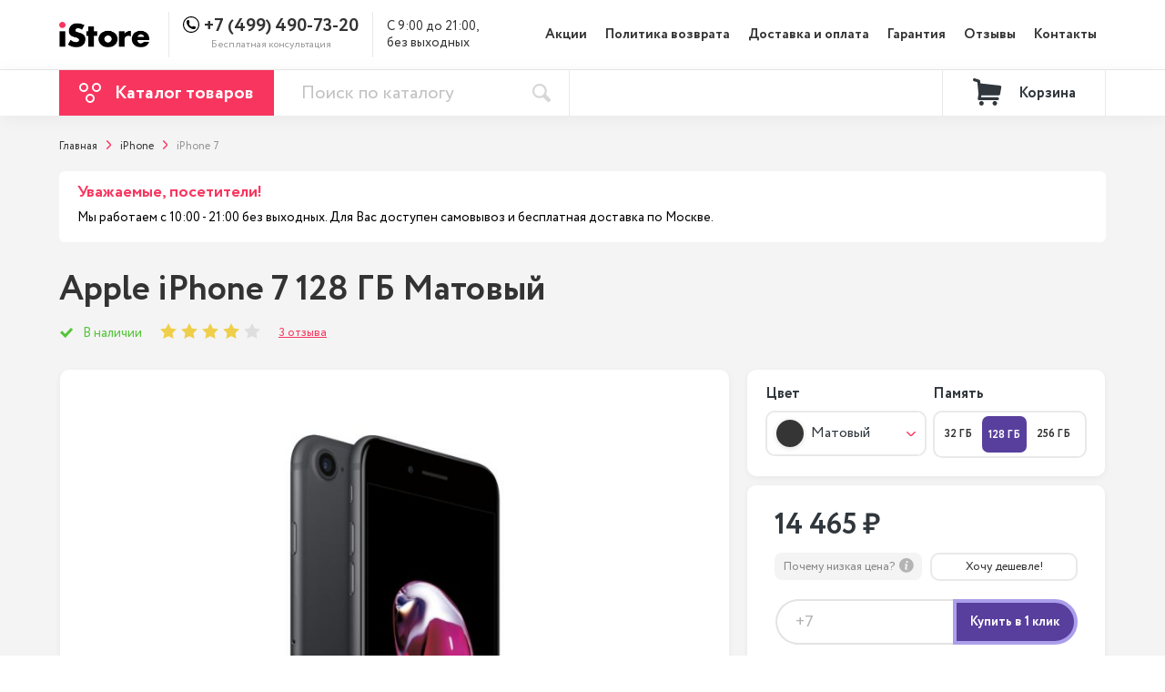

--- FILE ---
content_type: text/html; charset=utf-8
request_url: https://moscow-istore.ru/apple-iphone-7-128-gb-matovij
body_size: 34504
content:
<!DOCTYPE html>
<!--[if IE]><![endif]-->
<!--[if IE 8 ]><html dir="ltr" lang="ru" class="ie8"><![endif]-->
<!--[if IE 9 ]><html dir="ltr" lang="ru" class="ie9"><![endif]-->
<!--[if (gt IE 9)|!(IE)]><!-->
<html dir="ltr" lang="ru">
<!--<![endif]-->
<head>
<meta charset="UTF-8" />
<meta name="viewport" content="width=device-width, initial-scale=1">
<meta http-equiv="X-UA-Compatible" content="IE=edge">
<meta name="google-site-verification" content="ew2tY3166ShNQUCUK1fKtwzaqADsXxRW_PVTeVIgG74" />
	<!-- Google Tag Manager -->
	<script>(function(w,d,s,l,i){w[l]=w[l]||[];w[l].push({'gtm.start':
      new Date().getTime(),event:'gtm.js'});var f=d.getElementsByTagName(s)[0],
              j=d.createElement(s),dl=l!='dataLayer'?'&l='+l:'';j.async=true;j.src=
              'https://www.googletagmanager.com/gtm.js?id='+i+dl;f.parentNode.insertBefore(j,f);
              })(window,document,'script','dataLayer','GTM-TVRZTN2');</script>
	<!-- End Google Tag Manager -->
<title>Купить Apple iPhone 7 128 ГБ Матовый оригинал с доставкой по Москва</title>
			
<base href="https://moscow-istore.ru/" />
<meta name="description" content="Лучшее предложение на Apple iPhone 7 128 ГБ Матовый в Moscow-iStore.ru! Низкие цены, оригинальная продукция и бесплатная доставка. Гарантия 1 год" />
<link rel="icon" href="https://moscow-istore.ru/image/catalog/favicon2.png">

<link rel="stylesheet" href="css/header.min.css">

<script src="libs/swiper/swiper.min.js"></script>
<script src="libs/jquery/dist/jquery.min.js"></script>
<script src="js/common_head.js"></script>

  <script>
      var _tmr = _tmr || [];
      _tmr.push({
      type: 'itemView',
      productid: '109',
      pagetype: 'product',
      list: '2',
      totalvalue: '14465'
      });
      </script>

	        

				<script type="text/javascript">
					var rrPartnerId = "5c41ed3897a52843d807e6c7";
					var rrApi = {};
					var rrApiOnReady = rrApiOnReady || [];
					rrApi.addToBasket = rrApi.order = rrApi.categoryView = rrApi.view =
						rrApi.recomMouseDown = rrApi.recomAddToCart = function () { };
					(function (d) {
						var ref = d.getElementsByTagName('script')[0];
						var apiJs, apiJsId = 'rrApi-jssdk';
						if (d.getElementById(apiJsId)) return;
						apiJs = d.createElement('script');
						apiJs.id = apiJsId;
						apiJs.async = true;
						apiJs.src = "//cdn.retailrocket.ru/content/javascript/tracking.js";
						ref.parentNode.insertBefore(apiJs, ref);
					}(document));
				</script>
			
</head>
<body class="product-product product-product-109">
<!-- Google Tag Manager (noscript) -->
<noscript><iframe src="https://www.googletagmanager.com/ns.html?id=GTM-TVRZTN2"
                  height="0" width="0" style="display:none;visibility:hidden"></iframe></noscript>
<!-- End Google Tag Manager (noscript) -->
<div style="overflow: hidden;">
<div id="preloader"></div>
    <div class="promotion">
				    </div>
	
    <header >
		<div class="search_overlay_fixed"></div>

		<div class="top_line" >
			<div class="main_container">
				<div class="top_phone_overlay">
					<a class="phone telephone" href="tel:+7(499)490-73-20">+7 (499) 490-73-20</a>
					<span class="opened">С 9:00 до 21:00, 
без выходных</span>
				</div>
			</div>
		</div>

        <div class="top_menu">
            <div class="main_container">
                <div class="top_menu_info">
																						<a class="logo  " href="https://moscow-istore.ru/" ><img src="https://moscow-istore.ru/image/catalog/iStore.png" title="Moscow-iStore.ru" alt="Moscow-iStore.ru" /></a>
										                    <div class="line"></div>
                    <div class="menu_phone">
												<div style="display: flex; align-items: center;">
												<svg width="18" height="18" style="margin-bottom: 4px" xmlns="http://www.w3.org/2000/svg">
														<path fill="#000000" d="m9,1.125c4.3418,0 7.875,3.5332 7.875,7.875c0,4.3418 -3.5332,7.875 -7.875,7.875c-4.3418,0 -7.875,-3.5332 -7.875,-7.875c0,-4.3418 3.5332,-7.875 7.875,-7.875zm0,-1.125c-4.97021,0 -9,4.02979 -9,9c0,4.97021 4.02979,9 9,9c4.97021,0 9,-4.02979 9,-9c0,-4.97021 -4.02979,-9 -9,-9zm5.01746,12.00916l-0.05055,-0.1538c-0.11865,-0.35375 -0.50977,-0.72289 -0.87012,-0.82178l-1.33041,-0.36366c-0.36036,-0.09777 -0.87452,0.03407 -1.13924,0.29883l-0.48122,0.48122c-1.74903,-0.47352 -3.12121,-1.8457 -3.59364,-3.59473l0.48122,-0.48122c0.26367,-0.26367 0.39551,-0.77783 0.29774,-1.13927l-0.3626,-1.33045c-0.09777,-0.36035 -0.46913,-0.75147 -0.82287,-0.87012l-0.15163,-0.05056c-0.35487,-0.11865 -0.86133,0.00109 -1.125,0.26589l-0.7207,0.7207c-0.12853,0.12745 -0.21094,0.49328 -0.21094,0.49441c-0.02419,2.28737 0.87233,4.49012 2.48952,6.1084c1.61279,1.61279 3.80788,2.50822 6.08752,2.48839c0.01209,0 0.38893,-0.08019 0.51746,-0.20876l0.7207,-0.7207c0.26368,-0.26258 0.38229,-0.76904 0.26476,-1.12279z"/>
												</svg>
                        <a class="phone telephone" href="tel:+7(499)490-73-20">
                            +7 (499) 490-73-20</a>
												</div>
                        <span>Бесплатная консультация</span>
                    </div>
                    <div class="line"></div>
                    <div class="open" style="white-space: pre-wrap;">С 9:00 до 21:00, 
без выходных</div>
                </div>
                <nav class="menu">
                    												<ul>
																														<li><a href="/special/">Акции</a></li>
																														<li><a href="/politika-vozvrata/">Политика возврата</a></li>
																														<li><a href="https://moscow-istore.ru/dostavka-i-oplata">Доставка и оплата</a></li>
																														<li><a href="https://moscow-istore.ru/garantii">Гарантия</a></li>
																														<li><a href="https://moscow-istore.ru/review/">Отзывы</a></li>
																														<li><a href="https://moscow-istore.ru/contacts/">Контакты</a></li>
																										</ul>
										                    
                    <div class="social">
																																				                        <a href="https://teleg.run/">
                            <svg width="15" height="14" xmlns="http://www.w3.org/2000/svg">
															<path fill="#30373D" d="m0.26494,6.26542l3.45631,1.29066l1.3378,4.30454c0.0856,0.27569 0.42255,0.3776 0.6462,0.19465l1.9266,-1.5714c0.20195,-0.16463 0.4896,-0.17284 0.70066,-0.01956l3.4749,2.52414c0.23925,0.17399 0.5782,0.04282 0.6382,-0.24643l2.54555,-12.2508c0.0655,-0.31596 -0.2448,-0.57954 -0.5455,-0.46318l-14.18477,5.47484c-0.35005,0.13507 -0.347,0.63092 0.00405,0.76254zm4.57851,0.60361l6.75491,-4.16248c0.1214,-0.07458 0.2463,0.08965 0.14205,0.1864l-5.57476,5.18464c-0.19595,0.1825 -0.32235,0.42672 -0.35815,0.69181l-0.1899,1.40801c-0.02515,0.188 -0.2891,0.20666 -0.34095,0.02472l-0.73035,-2.56756c-0.08365,-0.29285 0.03825,-0.60566 0.29715,-0.76554z"/>
														</svg>
                        </a>
																								                        <a href="https://vk.com/">
                            <svg width="17" height="10" xmlns="http://www.w3.org/2000/svg">
															<path fill="#30373D" d="m16.90984,8.78023c-0.02058,-0.04446 -0.03977,-0.08135 -0.0576,-0.1109c-0.29495,-0.53247 -0.85859,-1.18604 -1.69058,-1.9609l-0.01758,-0.01774l-0.0088,-0.0087l-0.0089,-0.00892l-0.00893,0c-0.3776,-0.36081 -0.61671,-0.60342 -0.71685,-0.72762c-0.18321,-0.23661 -0.22426,-0.4761 -0.12413,-0.71877c0.07075,-0.18334 0.3365,-0.57054 0.79662,-1.16211c0.24203,-0.31352 0.43371,-0.56479 0.57527,-0.7541c1.02091,-1.36046 1.46352,-2.22982 1.32773,-2.6084l-0.05273,-0.08847c-0.03544,-0.05327 -0.12689,-0.10199 -0.27424,-0.14643c-0.14769,-0.04434 -0.33646,-0.05168 -0.56665,-0.02213l-2.54907,0.01766c-0.0413,-0.01467 -0.10026,-0.0133 -0.17708,0.00447c-0.07673,0.01777 -0.11511,0.02669 -0.11511,0.02669l-0.04437,0.02222l-0.03521,0.0267c-0.02952,0.01765 -0.06198,0.04869 -0.09741,0.09307c-0.03525,0.04422 -0.06473,0.09611 -0.08829,0.15525c-0.27753,0.71568 -0.59306,1.38109 -0.94719,1.99619c-0.21835,0.36678 -0.41887,0.68465 -0.60199,0.95379c-0.18288,0.26905 -0.33631,0.46727 -0.46013,0.59434c-0.124,0.12719 -0.23592,0.22908 -0.33643,0.30606c-0.10035,0.077 -0.17695,0.10954 -0.23,0.09763c-0.05317,-0.0119 -0.10323,-0.02371 -0.15063,-0.03551c-0.08256,-0.05327 -0.14897,-0.1257 -0.19903,-0.21737c-0.05029,-0.09168 -0.08414,-0.20706 -0.10185,-0.34606c-0.0176,-0.13909 -0.02802,-0.25873 -0.031,-0.35932c-0.00276,-0.10046 -0.00148,-0.24257 0.0045,-0.42591c0.00614,-0.18344 0.0089,-0.30755 0.0089,-0.37262c0,-0.2248 0.00437,-0.46877 0.01314,-0.73197c0.00893,-0.26321 0.01615,-0.47175 0.0222,-0.62539c0.00601,-0.15379 0.0088,-0.3165 0.0088,-0.48803c0,-0.17153 -0.01041,-0.30606 -0.031,-0.4037c-0.02034,-0.09751 -0.05155,-0.19216 -0.09269,-0.28393c-0.04139,-0.09167 -0.10197,-0.16258 -0.18146,-0.21292c-0.07964,-0.05028 -0.17866,-0.09018 -0.2965,-0.11983c-0.31277,-0.07094 -0.71105,-0.10932 -1.19501,-0.11529c-1.09749,-0.01181 -1.80268,0.05923 -2.11543,0.21302c-0.12391,0.06498 -0.23604,0.15376 -0.3363,0.26607c-0.10624,0.13017 -0.12106,0.20121 -0.04436,0.21289c0.3541,0.05317 0.60477,0.18036 0.75231,0.38145l0.05317,0.10655c0.04135,0.07688 0.08265,0.21299 0.12397,0.40814c0.04127,0.19515 0.0679,0.41103 0.07962,0.64751c0.02945,0.43185 0.02945,0.80152 0,1.10904c-0.02955,0.30764 -0.05745,0.54714 -0.08408,0.71867c-0.02663,0.17153 -0.06644,0.31053 -0.11951,0.41696c-0.05317,0.10647 -0.08854,0.17154 -0.10628,0.19516c-0.0177,0.02361 -0.03245,0.0385 -0.04417,0.04434c-0.0767,0.02946 -0.15647,0.04447 -0.23902,0.04447c-0.08269,0 -0.18295,-0.04146 -0.30094,-0.1243c-0.11796,-0.08285 -0.24038,-0.19664 -0.36727,-0.34158c-0.12689,-0.14496 -0.27,-0.34754 -0.42937,-0.60776c-0.15926,-0.26023 -0.3245,-0.56778 -0.49563,-0.92265l-0.14158,-0.25737c-0.08851,-0.16556 -0.20942,-0.40664 -0.36284,-0.72302c-0.15352,-0.3165 -0.28922,-0.62265 -0.40718,-0.91839c-0.04715,-0.12421 -0.11799,-0.21877 -0.21239,-0.28384l-0.0443,-0.02669c-0.02945,-0.02362 -0.07673,-0.0487 -0.14159,-0.07542c-0.06494,-0.02669 -0.13271,-0.04584 -0.20358,-0.05761l-2.42523,0.01765c-0.24782,0 -0.41597,0.05627 -0.50451,0.16867l-0.03544,0.05317c-0.0177,0.02962 -0.02663,0.07691 -0.02663,0.14201c0,0.06508 0.0177,0.14494 0.05314,0.2395c0.35403,0.83405 0.73904,1.63843 1.15502,2.41325c0.41598,0.77483 0.77746,1.39897 1.08422,1.87187c0.30682,0.47324 0.61957,0.91988 0.93823,1.33971c0.31867,0.41998 0.5296,0.68912 0.63281,0.80736c0.10332,0.11845 0.18449,0.20702 0.24348,0.26615l0.22132,0.2129c0.14162,0.14198 0.34958,0.31202 0.62397,0.51013c0.27446,0.19822 0.57831,0.39337 0.9117,0.58576c0.33345,0.19207 0.72137,0.34882 1.16398,0.47004c0.44255,0.12135 0.87328,0.17004 1.29227,0.14655l1.01791,0c0.20644,-0.01787 0.36284,-0.08294 0.46914,-0.19524l0.03522,-0.04447c0.02369,-0.0353 0.04585,-0.09015 0.06631,-0.16395c0.02071,-0.07393 0.03101,-0.15538 0.03101,-0.24397c-0.00605,-0.25429 0.01326,-0.48347 0.05741,-0.68751c0.04412,-0.20397 0.0944,-0.35776 0.15064,-0.46134c0.0562,-0.10348 0.11963,-0.1908 0.19022,-0.26159c0.07075,-0.07094 0.12116,-0.11392 0.15073,-0.12871c0.02939,-0.01488 0.05286,-0.02498 0.07056,-0.03104c0.14162,-0.0473 0.30828,-0.00149 0.50024,0.13763c0.19181,0.139 0.37171,0.31062 0.53999,0.5146c0.16818,0.20416 0.37025,0.43322 0.60623,0.6875c0.23614,0.25438 0.44261,0.44348 0.61957,0.56787l0.17696,0.10646c0.11818,0.07104 0.2716,0.13611 0.46046,0.19525c0.18853,0.0591 0.3537,0.07389 0.49553,0.04434l2.26582,-0.03543c0.22411,0 0.39849,-0.03719 0.52219,-0.111c0.12394,-0.07392 0.19757,-0.15537 0.22132,-0.24397c0.02368,-0.08868 0.02495,-0.1893 0.00449,-0.3018c-0.02099,-0.11221 -0.04166,-0.19067 -0.06225,-0.23502z"/>
														</svg>
                        </a>
																								                        <a href="https://www.instagram.com/">
                            <svg width="14" height="14" xmlns="http://www.w3.org/2000/svg">
															<path fill="#30373D" d="m10.08049,0l-6.2384,0c-2.11853,0 -3.84209,1.72365 -3.84209,3.84218l0,6.2384c0,2.11861 1.72356,3.84217 3.84209,3.84217l6.2384,0c2.1187,0 3.84226,-1.72364 3.84226,-3.84217l0,-6.2384c0.00009,-2.11853 -1.72356,-3.84218 -3.84226,-3.84218zm2.60705,10.08058c0,1.43747 -1.16949,2.60688 -2.60696,2.60688l-6.23849,0c-1.43738,0.00008 -2.6068,-1.16941 -2.6068,-2.60688l0,-6.2384c0,-1.43739 1.16942,-2.60689 2.6068,-2.60689l6.2384,0c1.43747,0 2.60697,1.1695 2.60697,2.60689l0,6.2384l0.00008,0z"/>
															<path fill="#30373D" d="m6.96138,3.374c-1.9782,0 -3.58754,1.60934 -3.58754,3.58754c0,1.97812 1.60934,3.58738 3.58754,3.58738c1.9782,0 3.58754,-1.60926 3.58754,-3.58738c0,-1.9782 -1.60934,-3.58754 -3.58754,-3.58754zm0,5.93954c-1.29698,0 -2.35225,-1.0551 -2.35225,-2.35208c0,-1.29706 1.05519,-2.35225 2.35225,-2.35225c1.29706,0 2.35224,1.05519 2.35224,2.35225c0,1.29698 -1.05527,2.35208 -2.35224,2.35208z"/>
															<path fill="#30373D" d="m10.69938,2.32655c-0.238,0 -0.4718,0.09636 -0.63989,0.26518c-0.1689,0.168 -0.266,0.40188 -0.266,0.64071c0,0.23808 0.09718,0.47188 0.266,0.6407c0.168,0.168 0.40189,0.26518 0.63989,0.26518c0.23882,0 0.47188,-0.09718 0.6407,-0.26518c0.16883,-0.16882 0.26518,-0.4027 0.26518,-0.6407c0,-0.23883 -0.09635,-0.47271 -0.26518,-0.64071c-0.168,-0.16882 -0.40188,-0.26518 -0.6407,-0.26518z"/>
														</svg>
                        </a>
												                    </div>
                </nav>
								<div class="header_top">
								<div class="input_search_overlay">
								<input onkeyup="smart_search(this.value);" onfocus="smart_search(this.value);" class="input_search_top" type="text" placeholder="Поиск" autocomplete="off">
								<button class="search_header search_header_close" type="button"><img src="img/search_header.svg" alt=""></button>
								</div>
								<div class="search_result">
								</div>
								<button class="search_header search_header_open" type="button"><img src="img/search_header.svg" alt=""></button>
                <div class="burger-container ">
                    <div class="burger">
                        <span> &nbsp;</span>
                        <span> &nbsp;</span>
                        <span> &nbsp;</span>
                    </div>
                </div>
								</div>
            </div>
        </div>

        <div class="top_panel">
            <div class="main_container">
                <div class="left">
										<div class="top_catalog_overlay"></div>
                    <div class="top_catalog">
											
                        <button class="top_catalog_button">
														<svg width="24" height="22" xmlns="http://www.w3.org/2000/svg">
															<g>
															 <g fill-rule="evenodd" fill="none">
																<g class="but_circle" stroke-width="2" stroke="#FFFFFF">
																	<circle r="4" cy="5" cx="5" id="Oval"/>
																	<circle r="4" cy="17" cx="12" id="Oval-Copy"/>
																	<circle r="4" cy="5" cx="19" id="Oval-Copy-2"/>
																</g>
															 </g>
															</g>
														 </svg>
													<span>Каталог товаров</span>
												</button>
																										<div class="sub_menu">
																<nav class="sub_menu_left">
																		<ul>
																																								<li class="active  has_menu">
																						<a href="https://moscow-istore.ru/smartphones_iphone/">Смартфоны iPhone</a>
																																														<div class="hidden">
																										<div class="menu_right">
																												
																												<div class="menu_right_container">
																																																														<a class="menu_right_item" href="https://moscow-istore.ru/smartphones_iphone/ple-iphone-17-pro-max-/">
																																		<div class="image_overlay">
																																				<img src="https://moscow-istore.ru/image/cache/catalog/!Ad/17-pro-max/photo_2025-09-12_13-44-06-55x85.png" srcset="https://moscow-istore.ru/image/cache/catalog/!Ad/17-pro-max/photo_2025-09-12_13-44-06-110x170.png 2x" alt="iPhone 17 Pro Max">
																																		</div>
																																		<div style="flex: 1 1 0">
																																				<p class="title">iPhone 17 Pro Max</p>
																																				<span class="lower_title">от 99 675 ₽</span>
																																		</div>
																																</a>
																																																														<a class="menu_right_item" href="https://moscow-istore.ru/smartphones_iphone/iphone-17-pro/">
																																		<div class="image_overlay">
																																				<img src="https://moscow-istore.ru/image/cache/catalog/!Ad/17-pro-max/photo_2025-09-12_13-40-00-55x85.png" srcset="https://moscow-istore.ru/image/cache/catalog/!Ad/17-pro-max/photo_2025-09-12_13-40-00-110x170.png 2x" alt="iPhone 17 Pro">
																																		</div>
																																		<div style="flex: 1 1 0">
																																				<p class="title">iPhone 17 Pro</p>
																																				<span class="lower_title">от 95 835 ₽</span>
																																		</div>
																																</a>
																																																														<a class="menu_right_item" href="https://moscow-istore.ru/smartphones_iphone/iphone-17-air/">
																																		<div class="image_overlay">
																																				<img src="https://moscow-istore.ru/image/cache/catalog/!Ad/17-pro-max/photo_2025-09-12_13-44-56-55x85.png" srcset="https://moscow-istore.ru/image/cache/catalog/!Ad/17-pro-max/photo_2025-09-12_13-44-56-110x170.png 2x" alt="iPhone 17 Air">
																																		</div>
																																		<div style="flex: 1 1 0">
																																				<p class="title">iPhone 17 Air</p>
																																				<span class="lower_title">от 77 375 ₽</span>
																																		</div>
																																</a>
																																																														<a class="menu_right_item" href="https://moscow-istore.ru/smartphones_iphone/iphone-17-/">
																																		<div class="image_overlay">
																																				<img src="https://moscow-istore.ru/image/cache/catalog/!Ad/17-pro-max/photo_2025-09-12_13-45-04-55x85.png" srcset="https://moscow-istore.ru/image/cache/catalog/!Ad/17-pro-max/photo_2025-09-12_13-45-04-110x170.png 2x" alt="iPhone 17 ">
																																		</div>
																																		<div style="flex: 1 1 0">
																																				<p class="title">iPhone 17 </p>
																																				<span class="lower_title">от 67 875 ₽</span>
																																		</div>
																																</a>
																																																														<a class="menu_right_item" href="https://moscow-istore.ru/smartphones_iphone/iphone-16e/">
																																		<div class="image_overlay">
																																				<img src="https://moscow-istore.ru/image/cache/catalog/ASYA/16E/MIX-55x85.jpg" srcset="https://moscow-istore.ru/image/cache/catalog/ASYA/16E/MIX-110x170.jpg 2x" alt="iPhone 16E">
																																		</div>
																																		<div style="flex: 1 1 0">
																																				<p class="title">iPhone 16E</p>
																																				<span class="lower_title">от 49 975 ₽</span>
																																		</div>
																																</a>
																																																														<a class="menu_right_item" href="https://moscow-istore.ru/smartphones_iphone/iphone-16-pro-max/">
																																		<div class="image_overlay">
																																				<img src="https://moscow-istore.ru/image/cache/catalog/Add/16-pro-max/iphone-16-pro-Desert-Titanium-0-55x85.png" srcset="https://moscow-istore.ru/image/cache/catalog/Add/16-pro-max/iphone-16-pro-Desert-Titanium-0-110x170.png 2x" alt="iPhone 16 Pro Max">
																																		</div>
																																		<div style="flex: 1 1 0">
																																				<p class="title">iPhone 16 Pro Max</p>
																																				<span class="lower_title">от 83 875 ₽</span>
																																		</div>
																																</a>
																																																														<a class="menu_right_item" href="https://moscow-istore.ru/smartphones_iphone/iphone-16-pro/">
																																		<div class="image_overlay">
																																				<img src="https://moscow-istore.ru/image/cache/catalog/Add/16-pro-max/iphone-16-pro-White-Titanium-0-55x85.png" srcset="https://moscow-istore.ru/image/cache/catalog/Add/16-pro-max/iphone-16-pro-White-Titanium-0-110x170.png 2x" alt="iPhone 16 Pro ">
																																		</div>
																																		<div style="flex: 1 1 0">
																																				<p class="title">iPhone 16 Pro </p>
																																				<span class="lower_title">от 68 935 ₽</span>
																																		</div>
																																</a>
																																																														<a class="menu_right_item" href="https://moscow-istore.ru/smartphones_iphone/iphone-16-plus/">
																																		<div class="image_overlay">
																																				<img src="https://moscow-istore.ru/image/cache/catalog/Add/16-plus/iphone-16-Teal-0-55x85.png" srcset="https://moscow-istore.ru/image/cache/catalog/Add/16-plus/iphone-16-Teal-0-110x170.png 2x" alt="iPhone 16 Plus">
																																		</div>
																																		<div style="flex: 1 1 0">
																																				<p class="title">iPhone 16 Plus</p>
																																				<span class="lower_title">от 57 175 ₽</span>
																																		</div>
																																</a>
																																																														<a class="menu_right_item" href="https://moscow-istore.ru/smartphones_iphone/iphone-16/">
																																		<div class="image_overlay">
																																				<img src="https://moscow-istore.ru/image/cache/catalog/Add/16-plus/iphone-16-plus-Pink-0-55x85.png" srcset="https://moscow-istore.ru/image/cache/catalog/Add/16-plus/iphone-16-plus-Pink-0-110x170.png 2x" alt="iPhone 16 ">
																																		</div>
																																		<div style="flex: 1 1 0">
																																				<p class="title">iPhone 16 </p>
																																				<span class="lower_title">от 52 875 ₽</span>
																																		</div>
																																</a>
																																																														<a class="menu_right_item" href="https://moscow-istore.ru/smartphones_iphone/iphone-15-pro-max/">
																																		<div class="image_overlay">
																																				<img src="https://moscow-istore.ru/image/cache/catalog/!test/30069469b-55x85.jpg" srcset="https://moscow-istore.ru/image/cache/catalog/!test/30069469b-110x170.jpg 2x" alt="iPhone 15 Pro Max">
																																		</div>
																																		<div style="flex: 1 1 0">
																																				<p class="title">iPhone 15 Pro Max</p>
																																				<span class="lower_title">от 65 935 ₽</span>
																																		</div>
																																</a>
																																																														<a class="menu_right_item" href="https://moscow-istore.ru/smartphones_iphone/iphone-15-pro/">
																																		<div class="image_overlay">
																																				<img src="https://moscow-istore.ru/image/cache/catalog/Add/15%20pro%20max/iphone-15-pro-max-white-55x85.jpg" srcset="https://moscow-istore.ru/image/cache/catalog/Add/15%20pro%20max/iphone-15-pro-max-white-110x170.jpg 2x" alt="iPhone 15 Pro">
																																		</div>
																																		<div style="flex: 1 1 0">
																																				<p class="title">iPhone 15 Pro</p>
																																				<span class="lower_title">от 61 875 ₽</span>
																																		</div>
																																</a>
																																																														<a class="menu_right_item" href="https://moscow-istore.ru/smartphones_iphone/iphone-15-plus/">
																																		<div class="image_overlay">
																																				<img src="https://moscow-istore.ru/image/cache/catalog/Add/15%20plus/15-plus-green-55x85.jpg" srcset="https://moscow-istore.ru/image/cache/catalog/Add/15%20plus/15-plus-green-110x170.jpg 2x" alt="iPhone 15 Plus">
																																		</div>
																																		<div style="flex: 1 1 0">
																																				<p class="title">iPhone 15 Plus</p>
																																				<span class="lower_title">от 46 935 ₽</span>
																																		</div>
																																</a>
																																																														<a class="menu_right_item" href="https://moscow-istore.ru/smartphones_iphone/iphone-15/">
																																		<div class="image_overlay">
																																				<img src="https://moscow-istore.ru/image/cache/catalog/Add/15%20plus/15-plus-yellow-55x85.jpg" srcset="https://moscow-istore.ru/image/cache/catalog/Add/15%20plus/15-plus-yellow-110x170.jpg 2x" alt="iPhone 15">
																																		</div>
																																		<div style="flex: 1 1 0">
																																				<p class="title">iPhone 15</p>
																																				<span class="lower_title">от 45 935 ₽</span>
																																		</div>
																																</a>
																																																														<a class="menu_right_item" href="https://moscow-istore.ru/smartphones_iphone/apple-iphone-14-pro-max/">
																																		<div class="image_overlay">
																																				<img src="https://moscow-istore.ru/image/cache/catalog/Add/14%20pro%20max/03f8a85484068fda8aa1cd351ef991020000-55x85.png" srcset="https://moscow-istore.ru/image/cache/catalog/Add/14%20pro%20max/03f8a85484068fda8aa1cd351ef991020000-110x170.png 2x" alt="iPhone 14 Pro Max">
																																		</div>
																																		<div style="flex: 1 1 0">
																																				<p class="title">iPhone 14 Pro Max</p>
																																				<span class="lower_title">от 53 875 ₽</span>
																																		</div>
																																</a>
																																																														<a class="menu_right_item" href="https://moscow-istore.ru/smartphones_iphone/iphone-14-pro/">
																																		<div class="image_overlay">
																																				<img src="https://moscow-istore.ru/image/cache/catalog/Add/14%20pro%20max/034d2aa895da39e4fbf6d93d350da22f00000-55x85.png" srcset="https://moscow-istore.ru/image/cache/catalog/Add/14%20pro%20max/034d2aa895da39e4fbf6d93d350da22f00000-110x170.png 2x" alt="iPhone 14 Pro">
																																		</div>
																																		<div style="flex: 1 1 0">
																																				<p class="title">iPhone 14 Pro</p>
																																				<span class="lower_title">от 46 875 ₽</span>
																																		</div>
																																</a>
																																																														<a class="menu_right_item" href="https://moscow-istore.ru/smartphones_iphone/iphone-14-plus/">
																																		<div class="image_overlay">
																																				<img src="https://moscow-istore.ru/image/cache/catalog/Add/14%20plus/6a97f2cfc122938c0f05ba9ac6df9a980000-55x85.png" srcset="https://moscow-istore.ru/image/cache/catalog/Add/14%20plus/6a97f2cfc122938c0f05ba9ac6df9a980000-110x170.png 2x" alt="iPhone 14 Plus">
																																		</div>
																																		<div style="flex: 1 1 0">
																																				<p class="title">iPhone 14 Plus</p>
																																				<span class="lower_title">от 33 935 ₽</span>
																																		</div>
																																</a>
																																																														<a class="menu_right_item" href="https://moscow-istore.ru/smartphones_iphone/iphone-14/">
																																		<div class="image_overlay">
																																				<img src="https://moscow-istore.ru/image/cache/catalog/Add/14%20plus/6a97f2cfc122938c0f05ba9ac6df9a980000-55x85.png" srcset="https://moscow-istore.ru/image/cache/catalog/Add/14%20plus/6a97f2cfc122938c0f05ba9ac6df9a980000-110x170.png 2x" alt="iPhone 14">
																																		</div>
																																		<div style="flex: 1 1 0">
																																				<p class="title">iPhone 14</p>
																																				<span class="lower_title">от 33 875 ₽</span>
																																		</div>
																																</a>
																																																														<a class="menu_right_item" href="https://moscow-istore.ru/smartphones_iphone/apple-iphone-13-pro-max/">
																																		<div class="image_overlay">
																																				<img src="https://moscow-istore.ru/image/cache/catalog/Add/13%20pro%20max/13promaxpng-55x85.png" srcset="https://moscow-istore.ru/image/cache/catalog/Add/13%20pro%20max/13promaxpng-110x170.png 2x" alt="iPhone 13 Pro Max">
																																		</div>
																																		<div style="flex: 1 1 0">
																																				<p class="title">iPhone 13 Pro Max</p>
																																				<span class="lower_title">от 46 475 ₽</span>
																																		</div>
																																</a>
																																																														<a class="menu_right_item" href="https://moscow-istore.ru/smartphones_iphone/apple-iphone-13-pro-/">
																																		<div class="image_overlay">
																																				<img src="https://moscow-istore.ru/image/cache/catalog/Add/13%20pro%20max/13propng-55x85.png" srcset="https://moscow-istore.ru/image/cache/catalog/Add/13%20pro%20max/13propng-110x170.png 2x" alt="iPhone 13 Pro ">
																																		</div>
																																		<div style="flex: 1 1 0">
																																				<p class="title">iPhone 13 Pro </p>
																																				<span class="lower_title">от 44 975 ₽</span>
																																		</div>
																																</a>
																																																														<a class="menu_right_item" href="https://moscow-istore.ru/smartphones_iphone/apple-iphone-13/">
																																		<div class="image_overlay">
																																				<img src="https://moscow-istore.ru/image/cache/catalog/Add/13%20mini/13png-55x85.png" srcset="https://moscow-istore.ru/image/cache/catalog/Add/13%20mini/13png-110x170.png 2x" alt="iPhone 13">
																																		</div>
																																		<div style="flex: 1 1 0">
																																				<p class="title">iPhone 13</p>
																																				<span class="lower_title">от 35 975 ₽</span>
																																		</div>
																																</a>
																																																														<a class="menu_right_item" href="https://moscow-istore.ru/smartphones_iphone/apple-iphone-13-mini/">
																																		<div class="image_overlay">
																																				<img src="https://moscow-istore.ru/image/cache/catalog/Add/13%20mini/13minipng-55x85.png" srcset="https://moscow-istore.ru/image/cache/catalog/Add/13%20mini/13minipng-110x170.png 2x" alt="iPhone 13 mini">
																																		</div>
																																		<div style="flex: 1 1 0">
																																				<p class="title">iPhone 13 mini</p>
																																				<span class="lower_title">от 31 975 ₽</span>
																																		</div>
																																</a>
																																																														<a class="menu_right_item" href="https://moscow-istore.ru/smartphones_iphone/apple-iphone-12-pro-max/">
																																		<div class="image_overlay">
																																				<img src="https://moscow-istore.ru/image/cache/catalog/apple12/12promax-55x85.png" srcset="https://moscow-istore.ru/image/cache/catalog/apple12/12promax-110x170.png 2x" alt="iPhone 12 Pro Max">
																																		</div>
																																		<div style="flex: 1 1 0">
																																				<p class="title">iPhone 12 Pro Max</p>
																																				<span class="lower_title">от 35 975 ₽</span>
																																		</div>
																																</a>
																																																														<a class="menu_right_item" href="https://moscow-istore.ru/smartphones_iphone/apple-iphone-12-pro/">
																																		<div class="image_overlay">
																																				<img src="https://moscow-istore.ru/image/cache/catalog/apple12/12pro-55x85.png" srcset="https://moscow-istore.ru/image/cache/catalog/apple12/12pro-110x170.png 2x" alt="iPhone 12 Pro">
																																		</div>
																																		<div style="flex: 1 1 0">
																																				<p class="title">iPhone 12 Pro</p>
																																				<span class="lower_title">от 30 975 ₽</span>
																																		</div>
																																</a>
																																																														<a class="menu_right_item" href="https://moscow-istore.ru/smartphones_iphone/apple-iphone-12/">
																																		<div class="image_overlay">
																																				<img src="https://moscow-istore.ru/image/cache/catalog/apple12/12-55x85.png" srcset="https://moscow-istore.ru/image/cache/catalog/apple12/12-110x170.png 2x" alt="iPhone 12">
																																		</div>
																																		<div style="flex: 1 1 0">
																																				<p class="title">iPhone 12</p>
																																				<span class="lower_title">от 26 975 ₽</span>
																																		</div>
																																</a>
																																																														<a class="menu_right_item" href="https://moscow-istore.ru/smartphones_iphone/apple-iphone-12-mini/">
																																		<div class="image_overlay">
																																				<img src="https://moscow-istore.ru/image/cache/catalog/apple12/12mini-55x85.png" srcset="https://moscow-istore.ru/image/cache/catalog/apple12/12mini-110x170.png 2x" alt="iPhone 12 mini">
																																		</div>
																																		<div style="flex: 1 1 0">
																																				<p class="title">iPhone 12 mini</p>
																																				<span class="lower_title">от 17 875 ₽</span>
																																		</div>
																																</a>
																																																														<a class="menu_right_item" href="https://moscow-istore.ru/smartphones_iphone/apple-iphone-11-pro-max/">
																																		<div class="image_overlay">
																																				<img src="https://moscow-istore.ru/image/cache/catalog/Apple%20iPhone%2011/iphone11promax-55x85.png" srcset="https://moscow-istore.ru/image/cache/catalog/Apple%20iPhone%2011/iphone11promax-110x170.png 2x" alt="iPhone 11 Pro Max">
																																		</div>
																																		<div style="flex: 1 1 0">
																																				<p class="title">iPhone 11 Pro Max</p>
																																				<span class="lower_title">от 24 875 ₽</span>
																																		</div>
																																</a>
																																																														<a class="menu_right_item" href="https://moscow-istore.ru/smartphones_iphone/apple-iphone-11-pro/">
																																		<div class="image_overlay">
																																				<img src="https://moscow-istore.ru/image/cache/catalog/Apple%20iPhone%2011/iphone11pro-55x85.png" srcset="https://moscow-istore.ru/image/cache/catalog/Apple%20iPhone%2011/iphone11pro-110x170.png 2x" alt="iPhone 11 Pro">
																																		</div>
																																		<div style="flex: 1 1 0">
																																				<p class="title">iPhone 11 Pro</p>
																																				<span class="lower_title">от 23 875 ₽</span>
																																		</div>
																																</a>
																																																														<a class="menu_right_item" href="https://moscow-istore.ru/smartphones_iphone/apple-iphone-11/">
																																		<div class="image_overlay">
																																				<img src="https://moscow-istore.ru/image/cache/catalog/Apple%20iPhone%2011/11iphone-55x85.png" srcset="https://moscow-istore.ru/image/cache/catalog/Apple%20iPhone%2011/11iphone-110x170.png 2x" alt="iPhone 11">
																																		</div>
																																		<div style="flex: 1 1 0">
																																				<p class="title">iPhone 11</p>
																																				<span class="lower_title">от 22 875 ₽</span>
																																		</div>
																																</a>
																																																														<a class="menu_right_item" href="https://moscow-istore.ru/smartphones_iphone/iphone-xs-max/">
																																		<div class="image_overlay">
																																				<img src="https://moscow-istore.ru/image/cache/catalog/XS%20MAX-max-450-55x85.png" srcset="https://moscow-istore.ru/image/cache/catalog/XS%20MAX-max-450-110x170.png 2x" alt="iPhone XS Max">
																																		</div>
																																		<div style="flex: 1 1 0">
																																				<p class="title">iPhone XS Max</p>
																																				<span class="lower_title">от 16 875 ₽</span>
																																		</div>
																																</a>
																																																														<a class="menu_right_item" href="https://moscow-istore.ru/smartphones_iphone/iphone-xs/">
																																		<div class="image_overlay">
																																				<img src="https://moscow-istore.ru/image/cache/catalog/icon/XS-55x85.png" srcset="https://moscow-istore.ru/image/cache/catalog/icon/XS-110x170.png 2x" alt="iPhone XS">
																																		</div>
																																		<div style="flex: 1 1 0">
																																				<p class="title">iPhone XS</p>
																																				<span class="lower_title">от 15 935 ₽</span>
																																		</div>
																																</a>
																																																														<a class="menu_right_item" href="https://moscow-istore.ru/smartphones_iphone/iphone-xr/">
																																		<div class="image_overlay">
																																				<img src="https://moscow-istore.ru/image/cache/catalog/icon/XR-55x85.png" srcset="https://moscow-istore.ru/image/cache/catalog/icon/XR-110x170.png 2x" alt="iPhone XR">
																																		</div>
																																		<div style="flex: 1 1 0">
																																				<p class="title">iPhone XR</p>
																																				<span class="lower_title">от 16 875 ₽</span>
																																		</div>
																																</a>
																																																														<a class="menu_right_item" href="https://moscow-istore.ru/smartphones_iphone/iphone_x/">
																																		<div class="image_overlay">
																																				<img src="https://moscow-istore.ru/image/cache/catalog/iPhone/1-55x85.png" srcset="https://moscow-istore.ru/image/cache/catalog/iPhone/1-110x170.png 2x" alt="iPhone X">
																																		</div>
																																		<div style="flex: 1 1 0">
																																				<p class="title">iPhone X</p>
																																				<span class="lower_title">от 14 935 ₽</span>
																																		</div>
																																</a>
																																																														<a class="menu_right_item" href="https://moscow-istore.ru/smartphones_iphone/iphone-8-plus/">
																																		<div class="image_overlay">
																																				<img src="https://moscow-istore.ru/image/cache/catalog/menu_image/iphone-8-ico-50x80[1]-55x85.png" srcset="https://moscow-istore.ru/image/cache/catalog/menu_image/iphone-8-ico-50x80[1]-110x170.png 2x" alt="iPhone 8 Plus">
																																		</div>
																																		<div style="flex: 1 1 0">
																																				<p class="title">iPhone 8 Plus</p>
																																				<span class="lower_title">от 19 875 ₽</span>
																																		</div>
																																</a>
																																																														<a class="menu_right_item" href="https://moscow-istore.ru/smartphones_iphone/iphone-8/">
																																		<div class="image_overlay">
																																				<img src="https://moscow-istore.ru/image/cache/catalog/menu_image/iphone-8-ico-1-50x80[1]-55x85.png" srcset="https://moscow-istore.ru/image/cache/catalog/menu_image/iphone-8-ico-1-50x80[1]-110x170.png 2x" alt="iPhone 8">
																																		</div>
																																		<div style="flex: 1 1 0">
																																				<p class="title">iPhone 8</p>
																																				<span class="lower_title">от 12 955 ₽</span>
																																		</div>
																																</a>
																																																														<a class="menu_right_item" href="https://moscow-istore.ru/smartphones_iphone/iphone-7-plus/">
																																		<div class="image_overlay">
																																				<img src="https://moscow-istore.ru/image/cache/catalog/menu_image/iphone-7-ico-50x80[1]-55x85.png" srcset="https://moscow-istore.ru/image/cache/catalog/menu_image/iphone-7-ico-50x80[1]-110x170.png 2x" alt="iPhone 7 Plus">
																																		</div>
																																		<div style="flex: 1 1 0">
																																				<p class="title">iPhone 7 Plus</p>
																																				<span class="lower_title">от 14 465 ₽</span>
																																		</div>
																																</a>
																																																														<a class="menu_right_item" href="https://moscow-istore.ru/smartphones_iphone/iphone-7/">
																																		<div class="image_overlay">
																																				<img src="https://moscow-istore.ru/image/cache/catalog/menu_image/iphone-7-ico-50x80[1]-55x85.png" srcset="https://moscow-istore.ru/image/cache/catalog/menu_image/iphone-7-ico-50x80[1]-110x170.png 2x" alt="iPhone 7">
																																		</div>
																																		<div style="flex: 1 1 0">
																																				<p class="title">iPhone 7</p>
																																				<span class="lower_title">от 13 465 ₽</span>
																																		</div>
																																</a>
																																																														<a class="menu_right_item" href="https://moscow-istore.ru/smartphones_iphone/iphone-6s-plus/">
																																		<div class="image_overlay">
																																				<img src="https://moscow-istore.ru/image/cache/catalog/menu_image/iphone-6s-ico-2-50x80[1]-55x85.png" srcset="https://moscow-istore.ru/image/cache/catalog/menu_image/iphone-6s-ico-2-50x80[1]-110x170.png 2x" alt="iPhone 6s Plus">
																																		</div>
																																		<div style="flex: 1 1 0">
																																				<p class="title">iPhone 6s Plus</p>
																																				<span class="lower_title">от 8 955 ₽</span>
																																		</div>
																																</a>
																																																														<a class="menu_right_item" href="https://moscow-istore.ru/smartphones_iphone/iphone-6s/">
																																		<div class="image_overlay">
																																				<img src="https://moscow-istore.ru/image/cache/catalog/menu_image/5[1]-55x85.png" srcset="https://moscow-istore.ru/image/cache/catalog/menu_image/5[1]-110x170.png 2x" alt="iPhone 6s">
																																		</div>
																																		<div style="flex: 1 1 0">
																																				<p class="title">iPhone 6s</p>
																																				<span class="lower_title">от 7 955 ₽</span>
																																		</div>
																																</a>
																																																														<a class="menu_right_item" href="https://moscow-istore.ru/smartphones_iphone/iphone-6/">
																																		<div class="image_overlay">
																																				<img src="https://moscow-istore.ru/image/cache/catalog/iPhone/iPhone%206/iPhone%206%20Silver-55x85.jpg" srcset="https://moscow-istore.ru/image/cache/catalog/iPhone/iPhone%206/iPhone%206%20Silver-110x170.jpg 2x" alt="iPhone 6">
																																		</div>
																																		<div style="flex: 1 1 0">
																																				<p class="title">iPhone 6</p>
																																				<span class="lower_title">от 9 890 ₽</span>
																																		</div>
																																</a>
																																																														<a class="menu_right_item" href="https://moscow-istore.ru/smartphones_iphone/iphone-se-2022/">
																																		<div class="image_overlay">
																																				<img src="https://moscow-istore.ru/image/cache/catalog/Add/se%202022/b919ea2deb5fdec74c87f83d5731e9f1-55x85.png" srcset="https://moscow-istore.ru/image/cache/catalog/Add/se%202022/b919ea2deb5fdec74c87f83d5731e9f1-110x170.png 2x" alt="iPhone SE 2022">
																																		</div>
																																		<div style="flex: 1 1 0">
																																				<p class="title">iPhone SE 2022</p>
																																				<span class="lower_title">от 26 375 ₽</span>
																																		</div>
																																</a>
																																																														<a class="menu_right_item" href="https://moscow-istore.ru/smartphones_iphone/iphone-se-2020/">
																																		<div class="image_overlay">
																																				<img src="https://moscow-istore.ru/image/cache/catalog/Apple%20iPhone%2011/fjfdjkkfdhf-55x85.png" srcset="https://moscow-istore.ru/image/cache/catalog/Apple%20iPhone%2011/fjfdjkkfdhf-110x170.png 2x" alt="iPhone SE 2020">
																																		</div>
																																		<div style="flex: 1 1 0">
																																				<p class="title">iPhone SE 2020</p>
																																				<span class="lower_title">от 14 875 ₽</span>
																																		</div>
																																</a>
																																																														<a class="menu_right_item" href="https://moscow-istore.ru/smartphones_iphone/apple-iphone-se/">
																																		<div class="image_overlay">
																																				<img src="https://moscow-istore.ru/image/cache/catalog/iPhone/Apple%20iPhone%20SE/iPhone%20SE%20Silver-55x85.jpg" srcset="https://moscow-istore.ru/image/cache/catalog/iPhone/Apple%20iPhone%20SE/iPhone%20SE%20Silver-110x170.jpg 2x" alt="iPhone SE">
																																		</div>
																																		<div style="flex: 1 1 0">
																																				<p class="title">iPhone SE</p>
																																				<span class="lower_title">от 6 955 ₽</span>
																																		</div>
																																</a>
																																																														<a class="menu_right_item" href="https://moscow-istore.ru/smartphones_iphone/iphone-5s/">
																																		<div class="image_overlay">
																																				<img src="https://moscow-istore.ru/image/cache/catalog/iPhone/iPhone%205S/iPhone%205S%20Silver%20-55x85.jpg" srcset="https://moscow-istore.ru/image/cache/catalog/iPhone/iPhone%205S/iPhone%205S%20Silver%20-110x170.jpg 2x" alt="iPhone 5S">
																																		</div>
																																		<div style="flex: 1 1 0">
																																				<p class="title">iPhone 5S</p>
																																				<span class="lower_title">от 7 950 ₽</span>
																																		</div>
																																</a>
																																																										</div>
																												<div class="caption_overlay" style="margin-top: 10px">

																														<a class="show_more" href="https://moscow-istore.ru/smartphones_iphone/">
																																<span class="arrow">
																																		<img src="img/arrow_menu.svg" alt="">
																																</span> Все предложения
																														</a>
																												</div>

																										</div>
																								</div>
																																										</li>
																																								<li class=" has_menu">
																						<a href="https://moscow-istore.ru/tablets_ipad/">Планшеты iPad</a>
																																														<div class="hidden">
																										<div class="menu_right">
																												
																												<div class="menu_right_container">
																																																														<a class="menu_right_item" href="https://moscow-istore.ru/tablets_ipad/ipad-pro-11-m4-2024/">
																																		<div class="image_overlay">
																																				<img src="https://moscow-istore.ru/image/cache/catalog/ASYA/IpadPRO_M4/B-S-55x85.jpg" srcset="https://moscow-istore.ru/image/cache/catalog/ASYA/IpadPRO_M4/B-S-110x170.jpg 2x" alt="iPad Pro 11 M4 (2024)">
																																		</div>
																																		<div style="flex: 1 1 0">
																																				<p class="title">iPad Pro 11 M4 (2024)</p>
																																				<span class="lower_title">от 199 000 ₽</span>
																																		</div>
																																</a>
																																																														<a class="menu_right_item" href="https://moscow-istore.ru/tablets_ipad/ipad-pro-12-9-m2-2022/">
																																		<div class="image_overlay">
																																				<img src="https://moscow-istore.ru/image/cache/catalog/!Ad/iPad/pro%2012.9%202022/nfcwhnsw35m6o9lqr3uew4gujcrfsm4e-55x85.png" srcset="https://moscow-istore.ru/image/cache/catalog/!Ad/iPad/pro%2012.9%202022/nfcwhnsw35m6o9lqr3uew4gujcrfsm4e-110x170.png 2x" alt="iPad Pro 12.9 M2 (2022)">
																																		</div>
																																		<div style="flex: 1 1 0">
																																				<p class="title">iPad Pro 12.9 M2 (2022)</p>
																																				<span class="lower_title">от 89 875 ₽</span>
																																		</div>
																																</a>
																																																														<a class="menu_right_item" href="https://moscow-istore.ru/tablets_ipad/ipad-pro-13-m4--2024-/">
																																		<div class="image_overlay">
																																				<img src="https://moscow-istore.ru/image/cache/catalog/ASYA/IpadPRO_M4/S-B-55x85.jpg" srcset="https://moscow-istore.ru/image/cache/catalog/ASYA/IpadPRO_M4/S-B-110x170.jpg 2x" alt="iPad Pro 13 M4 (2024)">
																																		</div>
																																		<div style="flex: 1 1 0">
																																				<p class="title">iPad Pro 13 M4 (2024)</p>
																																				<span class="lower_title">от 199 000 ₽</span>
																																		</div>
																																</a>
																																																														<a class="menu_right_item" href="https://moscow-istore.ru/tablets_ipad/ipad-pro-11-m2-2022/">
																																		<div class="image_overlay">
																																				<img src="https://moscow-istore.ru/image/cache/catalog/!Ad/iPad/pro%2011%202022/63439395eafb4e9e36ab5ce170923f17-1-55x85.png" srcset="https://moscow-istore.ru/image/cache/catalog/!Ad/iPad/pro%2011%202022/63439395eafb4e9e36ab5ce170923f17-1-110x170.png 2x" alt="iPad Pro 11 M2 (2022)">
																																		</div>
																																		<div style="flex: 1 1 0">
																																				<p class="title">iPad Pro 11 M2 (2022)</p>
																																				<span class="lower_title">от 70 675 ₽</span>
																																		</div>
																																</a>
																																																														<a class="menu_right_item" href="https://moscow-istore.ru/tablets_ipad/ipad-10-9-2022/">
																																		<div class="image_overlay">
																																				<img src="https://moscow-istore.ru/image/cache/catalog/!Ad/iPad/10.9%202022/2-55x85.png" srcset="https://moscow-istore.ru/image/cache/catalog/!Ad/iPad/10.9%202022/2-110x170.png 2x" alt="iPad 10.9 (2022)">
																																		</div>
																																		<div style="flex: 1 1 0">
																																				<p class="title">iPad 10.9 (2022)</p>
																																				<span class="lower_title">от 27 975 ₽</span>
																																		</div>
																																</a>
																																																														<a class="menu_right_item" href="https://moscow-istore.ru/tablets_ipad/ipad-air/">
																																		<div class="image_overlay">
																																				<img src="https://moscow-istore.ru/image/cache/catalog/!Ad/iPad/Air%202022/ipad-air-2022-sinyy-800x800-55x85.png" srcset="https://moscow-istore.ru/image/cache/catalog/!Ad/iPad/Air%202022/ipad-air-2022-sinyy-800x800-110x170.png 2x" alt=" iPad Air (2022)">
																																		</div>
																																		<div style="flex: 1 1 0">
																																				<p class="title"> iPad Air (2022)</p>
																																				<span class="lower_title">от 48 675 ₽</span>
																																		</div>
																																</a>
																																																														<a class="menu_right_item" href="https://moscow-istore.ru/tablets_ipad/ipad-10-2/">
																																		<div class="image_overlay">
																																				<img src="https://moscow-istore.ru/image/cache/catalog/Add/ipad%2010,2/ipad2019102-55x85.png" srcset="https://moscow-istore.ru/image/cache/catalog/Add/ipad%2010,2/ipad2019102-110x170.png 2x" alt="iPad 10.2 (2021)">
																																		</div>
																																		<div style="flex: 1 1 0">
																																				<p class="title">iPad 10.2 (2021)</p>
																																				<span class="lower_title">от 26 435 ₽</span>
																																		</div>
																																</a>
																																																														<a class="menu_right_item" href="https://moscow-istore.ru/tablets_ipad/ipad-mini-6-2021/">
																																		<div class="image_overlay">
																																				<img src="https://moscow-istore.ru/image/cache/catalog/Add/mini%206/24d193625d4493379ef4dbfbb7bb4350-55x85.jpg" srcset="https://moscow-istore.ru/image/cache/catalog/Add/mini%206/24d193625d4493379ef4dbfbb7bb4350-110x170.jpg 2x" alt="iPad Mini 6 (2021)">
																																		</div>
																																		<div style="flex: 1 1 0">
																																				<p class="title">iPad Mini 6 (2021)</p>
																																				<span class="lower_title">от 42 735 ₽</span>
																																		</div>
																																</a>
																																																														<a class="menu_right_item" href="https://moscow-istore.ru/tablets_ipad/ipad-pro-11/">
																																		<div class="image_overlay">
																																				<img src="https://moscow-istore.ru/image/cache/catalog/Add/ipad%20pro%2011/22892145-55x85.png" srcset="https://moscow-istore.ru/image/cache/catalog/Add/ipad%20pro%2011/22892145-110x170.png 2x" alt="iPad Pro 11 М1 (2021)">
																																		</div>
																																		<div style="flex: 1 1 0">
																																				<p class="title">iPad Pro 11 М1 (2021)</p>
																																				<span class="lower_title">от 60 275 ₽</span>
																																		</div>
																																</a>
																																																														<a class="menu_right_item" href="https://moscow-istore.ru/tablets_ipad/ipad-pro-12-9/">
																																		<div class="image_overlay">
																																				<img src="https://moscow-istore.ru/image/cache/catalog/ipad129-55x85.png" srcset="https://moscow-istore.ru/image/cache/catalog/ipad129-110x170.png 2x" alt="iPad Pro 12.9 М1 (2021)">
																																		</div>
																																		<div style="flex: 1 1 0">
																																				<p class="title">iPad Pro 12.9 М1 (2021)</p>
																																				<span class="lower_title">от 89 965 ₽</span>
																																		</div>
																																</a>
																																																														<a class="menu_right_item" href="https://moscow-istore.ru/tablets_ipad/apple-pencil/">
																																		<div class="image_overlay">
																																				<img src="https://moscow-istore.ru/image/cache/catalog/Add/pencil/65c155ed4f6ab13e431c5aa137293d7b-55x85.png" srcset="https://moscow-istore.ru/image/cache/catalog/Add/pencil/65c155ed4f6ab13e431c5aa137293d7b-110x170.png 2x" alt="Apple Pencil">
																																		</div>
																																		<div style="flex: 1 1 0">
																																				<p class="title">Apple Pencil</p>
																																				<span class="lower_title">от 8 965 ₽</span>
																																		</div>
																																</a>
																																																										</div>
																												<div class="caption_overlay" style="margin-top: 10px">

																														<a class="show_more" href="https://moscow-istore.ru/tablets_ipad/">
																																<span class="arrow">
																																		<img src="img/arrow_menu.svg" alt="">
																																</span> Все предложения
																														</a>
																												</div>

																										</div>
																								</div>
																																										</li>
																																								<li class=" has_menu">
																						<a href="https://moscow-istore.ru/noutbuki-macbook/">Компьютеры Mac</a>
																																														<div class="hidden">
																										<div class="menu_right">
																												
																												<div class="menu_right_container">
																																																														<a class="menu_right_item" href="https://moscow-istore.ru/noutbuki-macbook/apple-macbook-air/">
																																		<div class="image_overlay">
																																				<img src="https://moscow-istore.ru/image/cache/catalog/Add/macbook%20air/312caab09a199f7d09f5997d333aebf4-55x85.jpg" srcset="https://moscow-istore.ru/image/cache/catalog/Add/macbook%20air/312caab09a199f7d09f5997d333aebf4-110x170.jpg 2x" alt="Apple Macbook Air">
																																		</div>
																																		<div style="flex: 1 1 0">
																																				<p class="title">Apple Macbook Air</p>
																																				<span class="lower_title">от 65 175 ₽</span>
																																		</div>
																																</a>
																																																														<a class="menu_right_item" href="https://moscow-istore.ru/noutbuki-macbook/apple-macbook-pro/">
																																		<div class="image_overlay">
																																				<img src="https://moscow-istore.ru/image/cache/catalog/Add/macbook%20pro/MNEH3ZE_A-3_7509-gu-55x85.png" srcset="https://moscow-istore.ru/image/cache/catalog/Add/macbook%20pro/MNEH3ZE_A-3_7509-gu-110x170.png 2x" alt="Apple Macbook Pro">
																																		</div>
																																		<div style="flex: 1 1 0">
																																				<p class="title">Apple Macbook Pro</p>
																																				<span class="lower_title">от 112 935 ₽</span>
																																		</div>
																																</a>
																																																														<a class="menu_right_item" href="https://moscow-istore.ru/noutbuki-macbook/mac-mini/">
																																		<div class="image_overlay">
																																				<img src="https://moscow-istore.ru/image/cache/catalog/menu_image/331436e97b543777c9fc7ef98e91d953[1]-55x85.png" srcset="https://moscow-istore.ru/image/cache/catalog/menu_image/331436e97b543777c9fc7ef98e91d953[1]-110x170.png 2x" alt="Mac mini">
																																		</div>
																																		<div style="flex: 1 1 0">
																																				<p class="title">Mac mini</p>
																																				<span class="lower_title">от 49 975 ₽</span>
																																		</div>
																																</a>
																																																										</div>
																												<div class="caption_overlay" style="margin-top: 10px">

																														<a class="show_more" href="https://moscow-istore.ru/noutbuki-macbook/">
																																<span class="arrow">
																																		<img src="img/arrow_menu.svg" alt="">
																																</span> Все предложения
																														</a>
																												</div>

																										</div>
																								</div>
																																										</li>
																																								<li class=" has_menu">
																						<a href="https://moscow-istore.ru/watch/">Часы Apple Watch</a>
																																														<div class="hidden">
																										<div class="menu_right">
																												
																												<div class="menu_right_container">
																																																														<a class="menu_right_item" href="https://moscow-istore.ru/watch/watch-ultra-3/">
																																		<div class="image_overlay">
																																				<img src="https://moscow-istore.ru/image/cache/catalog/ASYA/AW_ULTRA_3/B_Neon_Green_Ocean_Band-55x85.jpg" srcset="https://moscow-istore.ru/image/cache/catalog/ASYA/AW_ULTRA_3/B_Neon_Green_Ocean_Band-110x170.jpg 2x" alt="Watch Ultra 3">
																																		</div>
																																		<div style="flex: 1 1 0">
																																				<p class="title">Watch Ultra 3</p>
																																				<span class="lower_title">от 149 000 ₽</span>
																																		</div>
																																</a>
																																																														<a class="menu_right_item" href="https://moscow-istore.ru/watch/watch-ultra-2/">
																																		<div class="image_overlay">
																																				<img src="https://moscow-istore.ru/image/cache/catalog/Add/watch%20ultra%202/Apple-Watch-Ultra-2-ocean-orange-55x85.png" srcset="https://moscow-istore.ru/image/cache/catalog/Add/watch%20ultra%202/Apple-Watch-Ultra-2-ocean-orange-110x170.png 2x" alt="Watch Ultra 2">
																																		</div>
																																		<div style="flex: 1 1 0">
																																				<p class="title">Watch Ultra 2</p>
																																				<span class="lower_title">от 59 435 ₽</span>
																																		</div>
																																</a>
																																																														<a class="menu_right_item" href="https://moscow-istore.ru/watch/watch-ultra/">
																																		<div class="image_overlay">
																																				<img src="https://moscow-istore.ru/image/cache/catalog/Add/watch%20ultra/MQEP3ref_VW_34FR_watch_49_titanium_ultra_VW_34FR_WF_CO_watch_face_49_trail_ultra_VW_34FR_WF_CO-55x85.png" srcset="https://moscow-istore.ru/image/cache/catalog/Add/watch%20ultra/MQEP3ref_VW_34FR_watch_49_titanium_ultra_VW_34FR_WF_CO_watch_face_49_trail_ultra_VW_34FR_WF_CO-110x170.png 2x" alt="Watch Ultra">
																																		</div>
																																		<div style="flex: 1 1 0">
																																				<p class="title">Watch Ultra</p>
																																				<span class="lower_title">от 55 935 ₽</span>
																																		</div>
																																</a>
																																																														<a class="menu_right_item" href="https://moscow-istore.ru/watch/watch-series-se-2023/">
																																		<div class="image_overlay">
																																				<img src="https://moscow-istore.ru/image/cache/catalog/Add/Watch%20Series%20SE%202023/Watch-SE-2023-black-55x85.png" srcset="https://moscow-istore.ru/image/cache/catalog/Add/Watch%20Series%20SE%202023/Watch-SE-2023-black-110x170.png 2x" alt="Watch Series SE 2023">
																																		</div>
																																		<div style="flex: 1 1 0">
																																				<p class="title">Watch Series SE 2023</p>
																																				<span class="lower_title">от 18 675 ₽</span>
																																		</div>
																																</a>
																																																														<a class="menu_right_item" href="https://moscow-istore.ru/watch/watch-series-se-2022/">
																																		<div class="image_overlay">
																																				<img src="https://moscow-istore.ru/image/cache/catalog/Add/watch%20se%202022/c913b6cc31ccea043738f8fcd465d21b-55x85.png" srcset="https://moscow-istore.ru/image/cache/catalog/Add/watch%20se%202022/c913b6cc31ccea043738f8fcd465d21b-110x170.png 2x" alt="Watch Series SE 2022">
																																		</div>
																																		<div style="flex: 1 1 0">
																																				<p class="title">Watch Series SE 2022</p>
																																				<span class="lower_title">от 20 865 ₽</span>
																																		</div>
																																</a>
																																																														<a class="menu_right_item" href="https://moscow-istore.ru/watch/watch-se/">
																																		<div class="image_overlay">
																																				<img src="https://moscow-istore.ru/image/cache/catalog/Add/watch%20se/silver_watch_se_eee-55x85.png" srcset="https://moscow-istore.ru/image/cache/catalog/Add/watch%20se/silver_watch_se_eee-110x170.png 2x" alt="Watch SE">
																																		</div>
																																		<div style="flex: 1 1 0">
																																				<p class="title">Watch SE</p>
																																				<span class="lower_title">от 21 965 ₽</span>
																																		</div>
																																</a>
																																																														<a class="menu_right_item" href="https://moscow-istore.ru/watch/watch-series-11/">
																																		<div class="image_overlay">
																																				<img src="https://moscow-istore.ru/image/cache/catalog/ASYA/SERIES_11/Fog_Sport_Band-55x85.jpg" srcset="https://moscow-istore.ru/image/cache/catalog/ASYA/SERIES_11/Fog_Sport_Band-110x170.jpg 2x" alt="Watch Series 11">
																																		</div>
																																		<div style="flex: 1 1 0">
																																				<p class="title">Watch Series 11</p>
																																				<span class="lower_title">от 149 000 ₽</span>
																																		</div>
																																</a>
																																																														<a class="menu_right_item" href="https://moscow-istore.ru/watch/apple-watch-series-10/">
																																		<div class="image_overlay">
																																				<img src="https://moscow-istore.ru/image/cache/catalog/ASYA/AW10/acs-55x85.png" srcset="https://moscow-istore.ru/image/cache/catalog/ASYA/AW10/acs-110x170.png 2x" alt="Watch Series 10">
																																		</div>
																																		<div style="flex: 1 1 0">
																																				<p class="title">Watch Series 10</p>
																																				<span class="lower_title">от 30 875 ₽</span>
																																		</div>
																																</a>
																																																														<a class="menu_right_item" href="https://moscow-istore.ru/watch/watch-series-9/">
																																		<div class="image_overlay">
																																				<img src="https://moscow-istore.ru/image/cache/catalog/Add/series%209/Apple-Watch-Series-9-product-pink-55x85.png" srcset="https://moscow-istore.ru/image/cache/catalog/Add/series%209/Apple-Watch-Series-9-product-pink-110x170.png 2x" alt="Watch Series 9">
																																		</div>
																																		<div style="flex: 1 1 0">
																																				<p class="title">Watch Series 9</p>
																																				<span class="lower_title">от 26 435 ₽</span>
																																		</div>
																																</a>
																																																														<a class="menu_right_item" href="https://moscow-istore.ru/watch/watch-series-8/">
																																		<div class="image_overlay">
																																				<img src="https://moscow-istore.ru/image/cache/catalog/Add/watch%208/6360a11345c4620f1a03a36925cb3b8pngg-55x85.png" srcset="https://moscow-istore.ru/image/cache/catalog/Add/watch%208/6360a11345c4620f1a03a36925cb3b8pngg-110x170.png 2x" alt="Watch Series 8">
																																		</div>
																																		<div style="flex: 1 1 0">
																																				<p class="title">Watch Series 8</p>
																																				<span class="lower_title">от 26 975 ₽</span>
																																		</div>
																																</a>
																																																														<a class="menu_right_item" href="https://moscow-istore.ru/watch/watch-series-7/">
																																		<div class="image_overlay">
																																				<img src="https://moscow-istore.ru/image/cache/catalog/Add/watch/Apple_Watch_Series_7_white2-55x85.png" srcset="https://moscow-istore.ru/image/cache/catalog/Add/watch/Apple_Watch_Series_7_white2-110x170.png 2x" alt="Watch Series 7">
																																		</div>
																																		<div style="flex: 1 1 0">
																																				<p class="title">Watch Series 7</p>
																																				<span class="lower_title">от 29 845 ₽</span>
																																		</div>
																																</a>
																																																														<a class="menu_right_item" href="https://moscow-istore.ru/watch/watch-series-6/">
																																		<div class="image_overlay">
																																				<img src="https://moscow-istore.ru/image/cache/catalog/Add/series%206/wtach6_sapcegr-55x85.png" srcset="https://moscow-istore.ru/image/cache/catalog/Add/series%206/wtach6_sapcegr-110x170.png 2x" alt="Watch Series 6">
																																		</div>
																																		<div style="flex: 1 1 0">
																																				<p class="title">Watch Series 6</p>
																																				<span class="lower_title">от 29 980 ₽</span>
																																		</div>
																																</a>
																																																														<a class="menu_right_item" href="https://moscow-istore.ru/watch/watch-series-5/">
																																		<div class="image_overlay">
																																				<img src="https://moscow-istore.ru/image/cache/catalog/Apple%20iPhone%2011/Logo/image_2019-09-19_14-38-42-55x85.png" srcset="https://moscow-istore.ru/image/cache/catalog/Apple%20iPhone%2011/Logo/image_2019-09-19_14-38-42-110x170.png 2x" alt="Watch Series 5">
																																		</div>
																																		<div style="flex: 1 1 0">
																																				<p class="title">Watch Series 5</p>
																																				<span class="lower_title">от 24 965 ₽</span>
																																		</div>
																																</a>
																																																										</div>
																												<div class="caption_overlay" style="margin-top: 10px">

																														<a class="show_more" href="https://moscow-istore.ru/watch/">
																																<span class="arrow">
																																		<img src="img/arrow_menu.svg" alt="">
																																</span> Все предложения
																														</a>
																												</div>

																										</div>
																								</div>
																																										</li>
																																								<li class=" has_menu">
																						<a href="https://moscow-istore.ru/aksessuari/">Аксессуары</a>
																																														<div class="hidden">
																										<div class="menu_right">
																												
																												<div class="menu_right_container">
																																																														<a class="menu_right_item" href="https://moscow-istore.ru/aksessuari/apple-magic-mouse/">
																																		<div class="image_overlay">
																																				<img src="https://moscow-istore.ru/image/cache/catalog/Add/mouse/d148939a59a8cbd334ea97f8d61c11f1-55x85.png" srcset="https://moscow-istore.ru/image/cache/catalog/Add/mouse/d148939a59a8cbd334ea97f8d61c11f1-110x170.png 2x" alt=" Apple Magic Mouse">
																																		</div>
																																		<div style="flex: 1 1 0">
																																				<p class="title"> Apple Magic Mouse</p>
																																				<span class="lower_title">от 8 475 ₽</span>
																																		</div>
																																</a>
																																																														<a class="menu_right_item" href="https://moscow-istore.ru/aksessuari/apple-homepod/">
																																		<div class="image_overlay">
																																				<img src="https://moscow-istore.ru/image/cache/catalog/Add/homepod/6321402669-1-55x85.png" srcset="https://moscow-istore.ru/image/cache/catalog/Add/homepod/6321402669-1-110x170.png 2x" alt="Apple HomePod">
																																		</div>
																																		<div style="flex: 1 1 0">
																																				<p class="title">Apple HomePod</p>
																																				<span class="lower_title">от 12 975 ₽</span>
																																		</div>
																																</a>
																																																														<a class="menu_right_item" href="https://moscow-istore.ru/aksessuari/apple-tv/">
																																		<div class="image_overlay">
																																				<img src="https://moscow-istore.ru/image/cache/catalog/Add/apple%20tv/10637d1fe39be0fad4ce717b183145a0-55x85.png" srcset="https://moscow-istore.ru/image/cache/catalog/Add/apple%20tv/10637d1fe39be0fad4ce717b183145a0-110x170.png 2x" alt="Apple TV">
																																		</div>
																																		<div style="flex: 1 1 0">
																																				<p class="title">Apple TV</p>
																																				<span class="lower_title">от 13 155 ₽</span>
																																		</div>
																																</a>
																																																														<a class="menu_right_item" href="https://moscow-istore.ru/aksessuari/bluetooth-kolonki/">
																																		<div class="image_overlay">
																																				<img src="https://moscow-istore.ru/image/cache/placeholder-55x85.png" srcset="https://moscow-istore.ru/image/cache/placeholder-55x85.png 2x" alt="Bluetooth колонки">
																																		</div>
																																		<div style="flex: 1 1 0">
																																				<p class="title">Bluetooth колонки</p>
																																				<span class="lower_title">от 3 975 ₽</span>
																																		</div>
																																</a>
																																																														<a class="menu_right_item" href="https://moscow-istore.ru/aksessuari/magic-keyboard/">
																																		<div class="image_overlay">
																																				<img src="https://moscow-istore.ru/image/cache/placeholder-55x85.png" srcset="https://moscow-istore.ru/image/cache/placeholder-55x85.png 2x" alt="Magic Keyboard">
																																		</div>
																																		<div style="flex: 1 1 0">
																																				<p class="title">Magic Keyboard</p>
																																				<span class="lower_title">от 12 965 ₽</span>
																																		</div>
																																</a>
																																																														<a class="menu_right_item" href="https://moscow-istore.ru/aksessuari/dlja-apple/">
																																		<div class="image_overlay">
																																				<img src="https://moscow-istore.ru/image/cache/placeholder-55x85.png" srcset="https://moscow-istore.ru/image/cache/placeholder-55x85.png 2x" alt="Для Apple">
																																		</div>
																																		<div style="flex: 1 1 0">
																																				<p class="title">Для Apple</p>
																																				<span class="lower_title">от 2 075 ₽</span>
																																		</div>
																																</a>
																																																														<a class="menu_right_item" href="https://moscow-istore.ru/aksessuari/igrovaja-konsol/">
																																		<div class="image_overlay">
																																				<img src="https://moscow-istore.ru/image/cache/catalog/PS5/playstation-5-with-dualsense-front-product-shot-01-ps5-en-30jul20-55x85.png" srcset="https://moscow-istore.ru/image/cache/catalog/PS5/playstation-5-with-dualsense-front-product-shot-01-ps5-en-30jul20-110x170.png 2x" alt="Игровые консоли">
																																		</div>
																																		<div style="flex: 1 1 0">
																																				<p class="title">Игровые консоли</p>
																																				<span class="lower_title">от 41 735 ₽</span>
																																		</div>
																																</a>
																																																														<a class="menu_right_item" href="https://moscow-istore.ru/aksessuari/remeshki-dlja-aw/">
																																		<div class="image_overlay">
																																				<img src="https://moscow-istore.ru/image/cache/catalog/ASYA/AW-55x85.jpg" srcset="https://moscow-istore.ru/image/cache/catalog/ASYA/AW-110x170.jpg 2x" alt="Ремешки для AW">
																																		</div>
																																		<div style="flex: 1 1 0">
																																				<p class="title">Ремешки для AW</p>
																																				<span class="lower_title">от 5 975 ₽</span>
																																		</div>
																																</a>
																																																														<a class="menu_right_item" href="https://moscow-istore.ru/aksessuari/jekshn-kameri/">
																																		<div class="image_overlay">
																																				<img src="https://moscow-istore.ru/image/cache/placeholder-55x85.png" srcset="https://moscow-istore.ru/image/cache/placeholder-55x85.png 2x" alt="Экшн-камеры">
																																		</div>
																																		<div style="flex: 1 1 0">
																																				<p class="title">Экшн-камеры</p>
																																				<span class="lower_title">от 22 435 ₽</span>
																																		</div>
																																</a>
																																																														<a class="menu_right_item" href="https://moscow-istore.ru/aksessuari/zashhitnie-stekla/">
																																		<div class="image_overlay">
																																				<img src="https://moscow-istore.ru/image/cache/catalog/a25b1ebd80b364ac2d05737d99f4cb71-350x450-55x85.jpg" srcset="https://moscow-istore.ru/image/cache/catalog/a25b1ebd80b364ac2d05737d99f4cb71-350x450-110x170.jpg 2x" alt="Защитные стекла">
																																		</div>
																																		<div style="flex: 1 1 0">
																																				<p class="title">Защитные стекла</p>
																																				<span class="lower_title">от 590 ₽</span>
																																		</div>
																																</a>
																																																														<a class="menu_right_item" href="https://moscow-istore.ru/aksessuari/chehli/">
																																		<div class="image_overlay">
																																				<img src="https://moscow-istore.ru/image/cache/catalog/1a11f93b5323f6d1ec1e974f9363780f-350x450-55x85.jpg" srcset="https://moscow-istore.ru/image/cache/catalog/1a11f93b5323f6d1ec1e974f9363780f-350x450-110x170.jpg 2x" alt="Чехлы">
																																		</div>
																																		<div style="flex: 1 1 0">
																																				<p class="title">Чехлы</p>
																																				<span class="lower_title">от 590 ₽</span>
																																		</div>
																																</a>
																																																														<a class="menu_right_item" href="https://moscow-istore.ru/aksessuari/naushniki/">
																																		<div class="image_overlay">
																																				<img src="https://moscow-istore.ru/image/cache/catalog/icon/acces/headphone-55x85.png" srcset="https://moscow-istore.ru/image/cache/catalog/icon/acces/headphone-110x170.png 2x" alt="Наушники">
																																		</div>
																																		<div style="flex: 1 1 0">
																																				<p class="title">Наушники</p>
																																				<span class="lower_title">от </span>
																																		</div>
																																</a>
																																																										</div>
																												<div class="caption_overlay" style="margin-top: 10px">

																														<a class="show_more" href="https://moscow-istore.ru/aksessuari/">
																																<span class="arrow">
																																		<img src="img/arrow_menu.svg" alt="">
																																</span> Все предложения
																														</a>
																												</div>

																										</div>
																								</div>
																																										</li>
																																								<li class="">
																						<a href="https://moscow-istore.ru/special/">Акции</a>
																																										</li>
																																						</ul>
																</nav>
														</div>
														<div class="mobile_menu">
																																		<li class="active  has_menu">
																				<div class="overlay">
																						<a href="https://moscow-istore.ru/smartphones_iphone/">Смартфоны iPhone</a>
																						<img src="img/menu_arrow_bottom.svg" alt="">
																				</div>
																																										<nav class="sub_menu_mobile">
																								<ul>
																																																						<li><a href="https://moscow-istore.ru/smartphones_iphone/ple-iphone-17-pro-max-/">iPhone 17 Pro Max</a></li>
																																																						<li><a href="https://moscow-istore.ru/smartphones_iphone/iphone-17-pro/">iPhone 17 Pro</a></li>
																																																						<li><a href="https://moscow-istore.ru/smartphones_iphone/iphone-17-air/">iPhone 17 Air</a></li>
																																																						<li><a href="https://moscow-istore.ru/smartphones_iphone/iphone-17-/">iPhone 17 </a></li>
																																																						<li><a href="https://moscow-istore.ru/smartphones_iphone/iphone-16e/">iPhone 16E</a></li>
																																																						<li><a href="https://moscow-istore.ru/smartphones_iphone/iphone-16-pro-max/">iPhone 16 Pro Max</a></li>
																																																						<li><a href="https://moscow-istore.ru/smartphones_iphone/iphone-16-pro/">iPhone 16 Pro </a></li>
																																																						<li><a href="https://moscow-istore.ru/smartphones_iphone/iphone-16-plus/">iPhone 16 Plus</a></li>
																																																						<li><a href="https://moscow-istore.ru/smartphones_iphone/iphone-16/">iPhone 16 </a></li>
																																																						<li><a href="https://moscow-istore.ru/smartphones_iphone/iphone-15-pro-max/">iPhone 15 Pro Max</a></li>
																																																						<li><a href="https://moscow-istore.ru/smartphones_iphone/iphone-15-pro/">iPhone 15 Pro</a></li>
																																																						<li><a href="https://moscow-istore.ru/smartphones_iphone/iphone-15-plus/">iPhone 15 Plus</a></li>
																																																						<li><a href="https://moscow-istore.ru/smartphones_iphone/iphone-15/">iPhone 15</a></li>
																																																						<li><a href="https://moscow-istore.ru/smartphones_iphone/apple-iphone-14-pro-max/">iPhone 14 Pro Max</a></li>
																																																						<li><a href="https://moscow-istore.ru/smartphones_iphone/iphone-14-pro/">iPhone 14 Pro</a></li>
																																																						<li><a href="https://moscow-istore.ru/smartphones_iphone/iphone-14-plus/">iPhone 14 Plus</a></li>
																																																						<li><a href="https://moscow-istore.ru/smartphones_iphone/iphone-14/">iPhone 14</a></li>
																																																						<li><a href="https://moscow-istore.ru/smartphones_iphone/apple-iphone-13-pro-max/">iPhone 13 Pro Max</a></li>
																																																						<li><a href="https://moscow-istore.ru/smartphones_iphone/apple-iphone-13-pro-/">iPhone 13 Pro </a></li>
																																																						<li><a href="https://moscow-istore.ru/smartphones_iphone/apple-iphone-13/">iPhone 13</a></li>
																																																						<li><a href="https://moscow-istore.ru/smartphones_iphone/apple-iphone-13-mini/">iPhone 13 mini</a></li>
																																																						<li><a href="https://moscow-istore.ru/smartphones_iphone/apple-iphone-12-pro-max/">iPhone 12 Pro Max</a></li>
																																																						<li><a href="https://moscow-istore.ru/smartphones_iphone/apple-iphone-12-pro/">iPhone 12 Pro</a></li>
																																																						<li><a href="https://moscow-istore.ru/smartphones_iphone/apple-iphone-12/">iPhone 12</a></li>
																																																						<li><a href="https://moscow-istore.ru/smartphones_iphone/apple-iphone-12-mini/">iPhone 12 mini</a></li>
																																																						<li><a href="https://moscow-istore.ru/smartphones_iphone/apple-iphone-11-pro-max/">iPhone 11 Pro Max</a></li>
																																																						<li><a href="https://moscow-istore.ru/smartphones_iphone/apple-iphone-11-pro/">iPhone 11 Pro</a></li>
																																																						<li><a href="https://moscow-istore.ru/smartphones_iphone/apple-iphone-11/">iPhone 11</a></li>
																																																						<li><a href="https://moscow-istore.ru/smartphones_iphone/iphone-xs-max/">iPhone XS Max</a></li>
																																																						<li><a href="https://moscow-istore.ru/smartphones_iphone/iphone-xs/">iPhone XS</a></li>
																																																						<li><a href="https://moscow-istore.ru/smartphones_iphone/iphone-xr/">iPhone XR</a></li>
																																																						<li><a href="https://moscow-istore.ru/smartphones_iphone/iphone_x/">iPhone X</a></li>
																																																						<li><a href="https://moscow-istore.ru/smartphones_iphone/iphone-8-plus/">iPhone 8 Plus</a></li>
																																																						<li><a href="https://moscow-istore.ru/smartphones_iphone/iphone-8/">iPhone 8</a></li>
																																																						<li><a href="https://moscow-istore.ru/smartphones_iphone/iphone-7-plus/">iPhone 7 Plus</a></li>
																																																						<li><a href="https://moscow-istore.ru/smartphones_iphone/iphone-7/">iPhone 7</a></li>
																																																						<li><a href="https://moscow-istore.ru/smartphones_iphone/iphone-6s-plus/">iPhone 6s Plus</a></li>
																																																						<li><a href="https://moscow-istore.ru/smartphones_iphone/iphone-6s/">iPhone 6s</a></li>
																																																						<li><a href="https://moscow-istore.ru/smartphones_iphone/iphone-6/">iPhone 6</a></li>
																																																						<li><a href="https://moscow-istore.ru/smartphones_iphone/iphone-se-2022/">iPhone SE 2022</a></li>
																																																						<li><a href="https://moscow-istore.ru/smartphones_iphone/iphone-se-2020/">iPhone SE 2020</a></li>
																																																						<li><a href="https://moscow-istore.ru/smartphones_iphone/apple-iphone-se/">iPhone SE</a></li>
																																																						<li><a href="https://moscow-istore.ru/smartphones_iphone/iphone-5s/">iPhone 5S</a></li>
																																																		</ul>
																						</nav>
																																						</li>
																																		<li class=" has_menu">
																				<div class="overlay">
																						<a href="https://moscow-istore.ru/tablets_ipad/">Планшеты iPad</a>
																						<img src="img/menu_arrow_bottom.svg" alt="">
																				</div>
																																										<nav class="sub_menu_mobile">
																								<ul>
																																																						<li><a href="https://moscow-istore.ru/tablets_ipad/ipad-pro-11-m4-2024/">iPad Pro 11 M4 (2024)</a></li>
																																																						<li><a href="https://moscow-istore.ru/tablets_ipad/ipad-pro-12-9-m2-2022/">iPad Pro 12.9 M2 (2022)</a></li>
																																																						<li><a href="https://moscow-istore.ru/tablets_ipad/ipad-pro-13-m4--2024-/">iPad Pro 13 M4 (2024)</a></li>
																																																						<li><a href="https://moscow-istore.ru/tablets_ipad/ipad-pro-11-m2-2022/">iPad Pro 11 M2 (2022)</a></li>
																																																						<li><a href="https://moscow-istore.ru/tablets_ipad/ipad-10-9-2022/">iPad 10.9 (2022)</a></li>
																																																						<li><a href="https://moscow-istore.ru/tablets_ipad/ipad-air/"> iPad Air (2022)</a></li>
																																																						<li><a href="https://moscow-istore.ru/tablets_ipad/ipad-10-2/">iPad 10.2 (2021)</a></li>
																																																						<li><a href="https://moscow-istore.ru/tablets_ipad/ipad-mini-6-2021/">iPad Mini 6 (2021)</a></li>
																																																						<li><a href="https://moscow-istore.ru/tablets_ipad/ipad-pro-11/">iPad Pro 11 М1 (2021)</a></li>
																																																						<li><a href="https://moscow-istore.ru/tablets_ipad/ipad-pro-12-9/">iPad Pro 12.9 М1 (2021)</a></li>
																																																						<li><a href="https://moscow-istore.ru/tablets_ipad/apple-pencil/">Apple Pencil</a></li>
																																																		</ul>
																						</nav>
																																						</li>
																																		<li class=" has_menu">
																				<div class="overlay">
																						<a href="https://moscow-istore.ru/noutbuki-macbook/">Компьютеры Mac</a>
																						<img src="img/menu_arrow_bottom.svg" alt="">
																				</div>
																																										<nav class="sub_menu_mobile">
																								<ul>
																																																						<li><a href="https://moscow-istore.ru/noutbuki-macbook/apple-macbook-air/">Apple Macbook Air</a></li>
																																																						<li><a href="https://moscow-istore.ru/noutbuki-macbook/apple-macbook-pro/">Apple Macbook Pro</a></li>
																																																						<li><a href="https://moscow-istore.ru/noutbuki-macbook/mac-mini/">Mac mini</a></li>
																																																		</ul>
																						</nav>
																																						</li>
																																		<li class=" has_menu">
																				<div class="overlay">
																						<a href="https://moscow-istore.ru/watch/">Часы Apple Watch</a>
																						<img src="img/menu_arrow_bottom.svg" alt="">
																				</div>
																																										<nav class="sub_menu_mobile">
																								<ul>
																																																						<li><a href="https://moscow-istore.ru/watch/watch-ultra-3/">Watch Ultra 3</a></li>
																																																						<li><a href="https://moscow-istore.ru/watch/watch-ultra-2/">Watch Ultra 2</a></li>
																																																						<li><a href="https://moscow-istore.ru/watch/watch-ultra/">Watch Ultra</a></li>
																																																						<li><a href="https://moscow-istore.ru/watch/watch-series-se-2023/">Watch Series SE 2023</a></li>
																																																						<li><a href="https://moscow-istore.ru/watch/watch-series-se-2022/">Watch Series SE 2022</a></li>
																																																						<li><a href="https://moscow-istore.ru/watch/watch-se/">Watch SE</a></li>
																																																						<li><a href="https://moscow-istore.ru/watch/watch-series-11/">Watch Series 11</a></li>
																																																						<li><a href="https://moscow-istore.ru/watch/apple-watch-series-10/">Watch Series 10</a></li>
																																																						<li><a href="https://moscow-istore.ru/watch/watch-series-9/">Watch Series 9</a></li>
																																																						<li><a href="https://moscow-istore.ru/watch/watch-series-8/">Watch Series 8</a></li>
																																																						<li><a href="https://moscow-istore.ru/watch/watch-series-7/">Watch Series 7</a></li>
																																																						<li><a href="https://moscow-istore.ru/watch/watch-series-6/">Watch Series 6</a></li>
																																																						<li><a href="https://moscow-istore.ru/watch/watch-series-5/">Watch Series 5</a></li>
																																																		</ul>
																						</nav>
																																						</li>
																																		<li class=" has_menu">
																				<div class="overlay">
																						<a href="https://moscow-istore.ru/aksessuari/">Аксессуары</a>
																						<img src="img/menu_arrow_bottom.svg" alt="">
																				</div>
																																										<nav class="sub_menu_mobile">
																								<ul>
																																																						<li><a href="https://moscow-istore.ru/aksessuari/apple-magic-mouse/"> Apple Magic Mouse</a></li>
																																																						<li><a href="https://moscow-istore.ru/aksessuari/apple-homepod/">Apple HomePod</a></li>
																																																						<li><a href="https://moscow-istore.ru/aksessuari/apple-tv/">Apple TV</a></li>
																																																						<li><a href="https://moscow-istore.ru/aksessuari/bluetooth-kolonki/">Bluetooth колонки</a></li>
																																																						<li><a href="https://moscow-istore.ru/aksessuari/magic-keyboard/">Magic Keyboard</a></li>
																																																						<li><a href="https://moscow-istore.ru/aksessuari/dlja-apple/">Для Apple</a></li>
																																																						<li><a href="https://moscow-istore.ru/aksessuari/igrovaja-konsol/">Игровые консоли</a></li>
																																																						<li><a href="https://moscow-istore.ru/aksessuari/remeshki-dlja-aw/">Ремешки для AW</a></li>
																																																						<li><a href="https://moscow-istore.ru/aksessuari/jekshn-kameri/">Экшн-камеры</a></li>
																																																						<li><a href="https://moscow-istore.ru/aksessuari/zashhitnie-stekla/">Защитные стекла</a></li>
																																																						<li><a href="https://moscow-istore.ru/aksessuari/chehli/">Чехлы</a></li>
																																																						<li><a href="https://moscow-istore.ru/aksessuari/naushniki/">Наушники</a></li>
																																																		</ul>
																						</nav>
																																						</li>
																																		<li class="">
																				<div class="overlay">
																						<a href="https://moscow-istore.ru/special/">Акции</a>
																						<img src="img/menu_arrow_bottom.svg" alt="">
																				</div>
																																						</li>
																														</div>
												                    </div>
										
                    <div class="top_search">
												<div class="input_search_overlay">
                        <input onkeyup="smart_search(this.value);" onfocus="smart_search(this.value);" class="input_search" type="text" placeholder="Поиск по каталогу" autocomplete="off">
												<!--<input onkeyup="smart_search(this.value);" onfocus="smart_search(this.value);" type="text" id="search" class="not_active" placeholder="Умный поиск" autocomplete="off">-->
                        <button class="button_search" type="button">
													<svg width="20" height="20" xmlns="http://www.w3.org/2000/svg">
															<g transform="translate(845,130.5) scale(-1,1) translate(-845,-130.5) translate(835,120) ">
																<path fill="#393939" opacity="0.2" d="m835.7,-103.6c0,0 -1.4,1.4 0,3c1.3,1.4 2.9,0 2.9,0l4.8,-4.5c0,0 2.2,0.9 3.7,0.9c4.4,0 7.9,-3.5 7.9,-7.9c0,-4.3 -3.5,-7.9 -7.9,-7.9c-4.4,0 -7.9,3.5 -7.9,7.9c0,1.4 0.3,2.6 0.9,3.7l-4.4,4.8zm5.8,-8.5c0,-3.1 2.5,-5.7 5.7,-5.7c3.1,0 5.7,2.5 5.7,5.7c0,3.1 -2.5,5.7 -5.7,5.7c-3.1,0 -5.7,-2.6 -5.7,-5.7z"/>
															</g>
													 </svg>
												</button>
												</div>
												<!-- меню две штуки одно для мобилки другое большое, код js в футере-->
												<div class="search_result">

												</div>
                    </div>
                </div>
                <!--<a href="--><!--" class="basket" id="cart">-->
<div  class="basket open_cart" id="cart">
	<button class="basket_button">
		<div class="basket_img">
			<svg  width="42" height="34" xmlns="http://www.w3.org/2000/svg">
					<path fill="#30373D" d="m30.83558,12.62468c0.27506,0.34382 0.37809,0.75641 0.30944,1.23775l-1.30652,7.49534c-0.04584,0.38978 -0.22354,0.71056 -0.53292,0.9627c-0.30944,0.25213 -0.65893,0.3782 -1.04865,0.3782l-19.04764,0l-0.3782,2.13169l18.15376,0c0.43551,0 0.81348,0.15471 1.13455,0.46415c0.32096,0.30944 0.48124,0.69337 0.48124,1.1518c0,0.45843 -0.16034,0.84236 -0.48124,1.1518c-0.32107,0.30944 -0.69904,0.46416 -1.13455,0.46416l-20.07916,0c-0.48135,0 -0.89393,-0.19484 -1.23775,-0.58433c-0.3209,-0.38978 -0.44697,-0.8368 -0.3782,-1.3409l0.85955,-4.67595l-1.30652,-13.13405l-3.71326,-1.16899c-0.4355,-0.13753 -0.75067,-0.40118 -0.9455,-0.79078c-0.19483,-0.38972 -0.23495,-0.80225 -0.12034,-1.23776c0.13753,-0.4355 0.40685,-0.75067 0.80798,-0.9455c0.40112,-0.19483 0.80798,-0.23495 1.22056,-0.12034l4.74472,1.51281c0.29798,0.09168 0.54438,0.26359 0.73921,0.51573c0.19483,0.25213 0.31517,0.53871 0.36101,0.85961l0.27506,2.61303l21.52315,2.40674c0.48134,0.0686 0.84809,0.28635 1.10022,0.65309zm-21.48871,16.33152c0.68764,0 1.27214,0.24067 1.75349,0.72213c0.48134,0.48118 0.72202,1.06585 0.72202,1.75349c0,0.68747 -0.24068,1.27786 -0.72202,1.77067c-0.48135,0.49281 -1.06585,0.73921 -1.75349,0.73921c-0.68764,0 -1.27213,-0.2464 -1.75348,-0.73921c-0.48135,-0.49275 -0.72202,-1.08303 -0.72202,-1.77067c0,-0.68764 0.24067,-1.27225 0.72202,-1.75349c0.48129,-0.48146 1.06579,-0.72213 1.75348,-0.72213zm14.68107,0c0.68753,0 1.27219,0.24067 1.75354,0.72213c0.48112,0.48118 0.72202,1.06585 0.72202,1.75349c0,0.68747 -0.24073,1.27786 -0.72202,1.77067c-0.48135,0.49281 -1.06601,0.73921 -1.75354,0.73921c-0.68764,0 -1.27225,-0.2464 -1.75343,-0.73921c-0.48135,-0.49275 -0.72219,-1.08303 -0.72219,-1.77067c0,-0.68764 0.24073,-1.27225 0.72219,-1.75349c0.4813,-0.48146 1.06579,-0.72213 1.75343,-0.72213z"/>
			</svg>
			<span class="circle">0</span>
		</div>
		<span>Корзина</span></button>
</div>
<!--</a>-->
            </div>
        </div>
    </header>



				<script type="text/javascript">
					(window["rrApiOnReady"] = window["rrApiOnReady"] || []).push(function () {
						try {
							rrApi.view(109);
						} catch (e) {}
					})
				</script>
			


<section class="product_main" id="product" itemscope itemtype="http://schema.org/Product">
	<div class="main_container">
		<div class="breadcrumb" itemscope itemtype="https://schema.org/BreadcrumbList">
						<div class="breadcrumb_items" itemprop="itemListElement" itemscope itemtype="https://schema.org/ListItem">
								<a href="https://moscow-istore.ru/" itemtype="https://schema.org/Thing" itemprop="item">
						<span itemprop="name">
						Главная						</span>
				</a>
								<meta itemprop="position" content="1" />
			</div>
						<div class="breadcrumb_items" itemprop="itemListElement" itemscope itemtype="https://schema.org/ListItem">
								<a href="https://moscow-istore.ru/smartphones_iphone/" itemtype="https://schema.org/Thing" itemprop="item">
						<span itemprop="name">
						iPhone						</span>
				</a>
								<meta itemprop="position" content="2" />
			</div>
						<div class="breadcrumb_items" itemprop="itemListElement" itemscope itemtype="https://schema.org/ListItem">
								<span  itemtype="https://schema.org/Thing" itemprop="item">
						<span itemprop="name">
						iPhone 7						</span>
								</span>

								<meta itemprop="position" content="3" />
			</div>
			        </div>

        <div class="quarantine__wrapper quarantine__wrapper--no-border">
            <div class="main_container">
                <div class="quarantine">
                    <div class="quarantine__notice">
                        <div class="quarantine__title">Уважаемые, посетители!</div>
                        <div class="quarantine__text">Мы работаем с 10:00 - 21:00 без выходных.
                            Для Вас доступен самовывоз и бесплатная доставка по Москве.</div>
                    </div>
                </div>
            </div>
        </div>

		<div class="top_overlay">
			<meta  itemprop="brand" content="Apple">
			<h1 class="h2_common" itemprop="name">Apple iPhone 7 128 ГБ Матовый</h1>
			<div class="h1_lower">
			<div class="in_stock">
				<img src="../img/in_stock.svg" alt="">В наличии			</div>
									<div itemprop="image" itemscope itemtype="http://schema.org/ImageObject">
						<meta content="https://moscow-istore.ru/image/cache/catalog/iPhone/Iphone_7/Mat/1-300x300.jpg" itemprop="thumbnail">
						<link href="https://moscow-istore.ru/image/cache/catalog/iPhone/Iphone_7/Mat/1-300x300.jpg" itemprop="url">
					</div>
								<meta  itemprop="description" content="Купить Apple iPhone 7 128 ГБ Матовый оригинал с доставкой по Москва">

								  <a class="product_link_review star_link" href="#tab-review">
				  <div class="stars">
																												<div class="star">
								<img src="../img/star_gold.svg" alt="">
							</div>
																																							<div class="star">
								<img src="../img/star_gold.svg" alt="">
							</div>
																																							<div class="star">
								<img src="../img/star_gold.svg" alt="">
							</div>
																																							<div class="star">
								<img src="../img/star_gold.svg" alt="">
							</div>
																																							<div class="star">
								<img src="../img/star_gray.svg" alt="">
							</div>
																									  </div>
				  <span class="link_review">3 отзыва</span>
			  </a>
					        </div>

		</div>
		<div class="product_main_container">
			<div class="gallery_product" style="align-self: flex-start;">
				<div class="owl-carousel" data-slider-id="1">
														  <a href="https://moscow-istore.ru/image/cache/catalog/iPhone/Iphone_7/Mat/1-700x700.jpg" data-fancybox="gallery">
						  <img src="https://moscow-istore.ru/image/cache/catalog/iPhone/Iphone_7/Mat/1-450x550.jpg" srcset="https://moscow-istore.ru/image/cache/catalog/iPhone/Iphone_7/Mat/1-700x700.jpg 2x" title="" alt="">
					  </a>
																																		  <a href="https://moscow-istore.ru/image/cache/catalog/iPhone/Iphone_7/Mat/2-700x700.jpg" data-fancybox="gallery">
							  <img src="https://moscow-istore.ru/image/cache/catalog/iPhone/Iphone_7/Mat/2-450x550.jpg" srcset="https://moscow-istore.ru/image/cache/catalog/iPhone/Iphone_7/Mat/2-700x700.jpg 2x" title="" alt="">
						  </a>
																  <a href="https://moscow-istore.ru/image/cache/catalog/iPhone/Iphone_7/Mat/3-700x700.jpg" data-fancybox="gallery">
							  <img src="https://moscow-istore.ru/image/cache/catalog/iPhone/Iphone_7/Mat/3-450x550.jpg" srcset="https://moscow-istore.ru/image/cache/catalog/iPhone/Iphone_7/Mat/3-700x700.jpg 2x" title="" alt="">
						  </a>
																							</div>
				<div class="owl-thumbs" data-slider-id="1"></div>
			</div>
			<div class="product_main_box">
											  <div class="options">
										
						<div class="option color">
							<span>Цвет</span>
																				  <div class="select_color">
								  <div id="sort_color_select">
									  <div id="sort_color_option">
										  <input type="hidden" id="sort_color_selected">
										  <span class="text"></span>
										  <span class="arrow"><img src="../img/select.png" alt="Выбор цвета"></span>
									  </div>
									  <ul id="sort_color_options">
																																																					<li data-color="Серебристый"><a class="option_item" href="https://moscow-istore.ru/apple-iphone-7-128-gb-serebristij"><span class="color" style="background-color: #c4c4c4; box-shadow: 0px 1px 5px 1px rgba(0,0,0,0.1);"></span><span class="color_text">Серебристый</span></a></li>
																																																																										<li data-color="Красный"><a class="option_item" href="https://moscow-istore.ru/apple-iphone-7-128-gb-krasnij"><span class="color" style="background-color: #c10000; box-shadow: 0px 1px 5px 1px rgba(0,0,0,0.1);"></span><span class="color_text">Красный</span></a></li>
																																																																										<li data-color="Золотой"><a class="option_item" href="https://moscow-istore.ru/apple-iphone-7-128-gb-zolotoj"><span class="color" style="background-color: #f2e468; box-shadow: 0px 1px 5px 1px rgba(0,0,0,0.1);"></span><span class="color_text">Золотой</span></a></li>
																																																																										<li data-color="Глянцевый"><a class="option_item" href="https://moscow-istore.ru/apple-iphone-7-128-gb-gljancevij"><span class="color" style="background-color: #000000; box-shadow: 0px 1px 5px 1px rgba(0,0,0,0.1);"></span><span class="color_text">Глянцевый</span></a></li>
																																																																										<li class="active" data-color="Матовый"><a class="option_item" href=""><span class="color" style="background-color: #353535; box-shadow: 0px 1px 5px 1px rgba(0,0,0,0.1);"></span><span class="color_text">Матовый</span></a></li>
																																																																										<li data-color="Розовый"><a class="option_item" href="https://moscow-istore.ru/apple-iphone-7-128-gb-rozovij"><span class="color" style="background-color: #ffb9dc; box-shadow: 0px 1px 5px 1px rgba(0,0,0,0.1);"></span><span class="color_text">Розовый</span></a></li>
																																																		  </ul>
								  </div>
							  </div>
													
						</div>
										
						<div class="option">
							<span>Память</span>
																				  <div class="option_box" style="flex-flow: row nowrap;">
																																											<a class="option_link option_item" href="https://moscow-istore.ru/apple-iphone-7-32-gb-matovij" style=" text-align: center; line-height: 16px;">32 ГБ</a>
																																																												<span class="option_link active option_item" >128 ГБ</span>
																																																												<a class="option_link option_item" href="https://moscow-istore.ru/apple-iphone-7-256-gb-matovij" style=" text-align: center; line-height: 16px;">256 ГБ</a>
																																								  </div>
													
						</div>
														  </div>
							
				<div class="product_main_info">

					<div class="product_price">
						<div class="product_row" itemprop="offers" itemscope itemtype="http://schema.org/Offer">
							<link itemprop="url" href="https://moscow-istore.ru/apple-iphone-7-128-gb-matovij"/>
							<div class="price_overlay">
																																								  <p class="new_price" style="white-space: nowrap;"><span>14 465 ₽</span></p>
									  <input type="hidden" name="Цена" value="14 465 ₽" />
																	<meta itemprop="price" content="14465"/>
																																							<meta itemprop="priceCurrency" content="RUB"/>
								<link itemprop="availability" href="http://schema.org/InStock">
							</div>
							<input type="hidden" name="product_id" value="109">

						</div>

						<div class="want-cheaper-wrapper">
                            <div class="low_price">
                                <p class="open_hidden">Почему низкая цена? <img src="img/low_price.svg" alt=""></p>
                                <div class="low_price_hidden">
                                    <p class="low_price_title">Почему такая низкая цена?</p>
                                    <p class="low_price_text">Мы продаем американские и европейские смартфоны. На них цена на 15-20% дешевле, чем на смартфоны, выпущенные для Российского рынка.
                                        Для пользователя никакой разницы между Американскими и Российскими моделями нет. При желании, у нас есть и ростест модели, но цена на них будет выше.</p>
                                </div>
                            </div>
							<div class="open_modal_want_cheaper want-cheaper" data-toggle="modal" data-target="#want_cheaper"
									 data-name="Apple iPhone 7 128 ГБ Матовый"
									 data-id="109"
									 data-price="14465">
								Хочу дешевле!
							</div>
                        </div>

						<form class="click_form callback" onsubmit="dataLayer.push({'event':'zakaz'}); ym(71360653,'reachGoal','callback');">
							<input type="hidden" name="subject" value="Купить в 1 клик">
							<input type="hidden" name="Товар" value="Apple iPhone 7 128 ГБ Матовый" >
							<input type="hidden" name="price_no_format" value="14465" />
							<span>Номер телефона:</span>
							<input class="click_form_input" type="text" name="Телефон" placeholder="+7" autocomplete="off" required>
							<input class="click_form_button" type="submit" value="Купить в 1 клик">
						</form>
						<div class="button_overlay">
						<button class="button" 
				id="button-cart" onmousedown="try { rrApi.addToBasket(109) } catch(e) {}"
			>Добавить в корзину</button>
						</div>
<!--						<div class="button_overlay">-->
<!--						<button class="product_credit_button credit_open_modal" style="--><!--" data-product_id="--><!--"-->
<!--								type="button"><strong>Купить в кредит</strong>-->
<!--							от <span>--><!--</span> в месяц-->
<!--						</button>-->
<!--						</div>-->
<!--						<button class="consultation open_modal_credit" type="button">Нужна консультация?</button>-->
												  <div class="new_present_box">
							  <span>Выберите 2 подарка</span>
							  <div class="new_present_box_container" data-max="2">
																														<label class="present_item" for="present46">
												<div class="name_overlay">
													<span class="circle"></span>
													<span class="name">Фирменный чехол</span>
												</div>
												<input type="checkbox" id="present46" value="Фирменный чехол, 0" name="present[]">
												<input type="hidden" class="price_present" name="price_present[]" value="0">
												<div class="image_overlay">
												<img src="https://moscow-istore.ru/image/cache/catalog/present2-max-350.png" alt="Фирменный чехол">
												</div>
											</label>
																																								<label class="present_item" for="present49">
												<div class="name_overlay">
													<span class="circle"></span>
													<span class="name">Скидка</span>
												</div>
												<input type="checkbox" id="present49" value="Скидка, 500" name="present[]">
												<input type="hidden" class="price_present" name="price_present[]" value="500">
												<div class="image_overlay">
												<img src="https://moscow-istore.ru/image/cache/catalog/price1-max-350.png" alt="Скидка">
												</div>
											</label>
																																								<label class="present_item" for="present45">
												<div class="name_overlay">
													<span class="circle"></span>
													<span class="name">Защитное стекло</span>
												</div>
												<input type="checkbox" id="present45" value="Защитное стекло, 0" name="present[]">
												<input type="hidden" class="price_present" name="price_present[]" value="0">
												<div class="image_overlay">
												<img src="https://moscow-istore.ru/image/cache/catalog/present3-max-350.png" alt="Защитное стекло">
												</div>
											</label>
																										  </div>
						  </div>
											</div>

				</div>

            </div>

			<div class="product_advantages" style="align-self: flex-start; flex-direction:column;">
                <div class="original-iphone">Мы продаем только <strong>оригинальные, не восстановленные</strong> iPhone</div>
                    
    <div class="min_advantages">
<div class="min_advantages_item">
<div class="image_overlay"><img src="../img/min_adv1.svg" alt="" /></div>
<div class="info">
<h4 class="caption">Бесплатная доставка</h4>
<p class="description">По Москве и Московской области</p>
</div>
</div>
<div class="min_advantages_item">
<div class="image_overlay"><img src="../img/min_adv2.svg" alt="" /></div>
<div class="info">
<h4 class="caption">Оплата</h4>
<p class="description">Оплата по карте или наложенным платежом</p>
</div>
</div>
<div class="min_advantages_item">
<div class="image_overlay"><img src="../img/min_adv4.svg" alt="" /></div>
<div class="info">
<h4 class="caption">Гарантия</h4>
<p class="description">Гарантия&nbsp;1 год и 14 дней на обмен или возврат!</p>
</div>
</div>
</div>
              </div>

		</div>
	</div>
</section>

<section class="product_tab" id="product_tab">
	<div class="main_container">
		<div class="product_tab_container">
								  <div class="product_tab_item" id="tab-description">
				  <div class="title_tab active">
					  <h3>Описание товара</h3>
					  <img src="../img/filter_open.svg" alt="">
				  </div>
				  <div class="text_tab" style="display: block; background-color: #fff; border-bottom: 1px solid #e9e9e9;">
					  <div class="single_blog">
						  <div class="information">
														<h2 style="text-align: center;"><span style="font-weight: 400;">&nbsp;</span><strong>iPhone 7. Флагманы долго актуальны</strong></h2>
<p style="text-align: center;"><span style="font-weight: 400; font-size: 14pt;">iPhone 7 в свое время был вполне ожидаемой новинкой, и по сей день не потерял актуальности. Мощный и стабильно работающий смартфон с привлекательным внешним видом и многими полезными функциями зачастую превосходит некоторые более современные модели, а по качеству сборки и начинки многим телефонам до него еще очень далеко.</span></p>
<p style="text-align: center;"><span style="font-weight: 400; font-size: 14pt;"><img src="../image/catalog/ Opisaniya/fullsizeoutput_17.jpeg" alt="" width="784" height="213" /></span></p>
<h3 style="text-align: center;"><strong>Привычный дизайн</strong></h3>
<p style="text-align: center;"><span style="font-weight: 400; font-size: 14pt;">Внешний вид смартфона не сильно отличается от предшественников, разве что он стал еще более лаконичным. Корпус выполнен из сплава алюминия и цинка, что обеспечивает надежность и устойчивость поверхности к повреждениям, а лицевую часть покрывает прочное стекло с олеофобным покрытием.</span></p>
<h3 style="text-align: center;"><strong>Отличная защита</strong></h3>
<p style="text-align: center;"><span style="font-weight: 400; font-size: 14pt;">Главная особенность корпуса &ndash; защита от попадания влаги и пыли. Ее значение существенно возросло &ndash; до уровня IP67, и, как утверждает производитель, теперь телефон может быть погружен в воду на глубину до 1 метра на короткое время. От пыли гарантируется полная непроницаемость.</span></p>
<p style="text-align: center;"><strong>Новый разъем</strong></p>
<p style="text-align: center;"><span style="font-weight: 400; font-size: 14pt;">Такая отличная защита возможна и благодаря тому, что Apple отказалась от привычного разъема 3,5 мм в пользу цифрового Lightning. Но для пользователей это не составит больших проблем &ndash; можно пользоваться беспроводными наушниками или подключить переходник.</span></p>
<p style="text-align: center;"><span style="font-weight: 400; font-size: 14pt;"><img src="../image/catalog/ Opisaniya/fullsizeoutput_15.jpeg" alt="" width="432" height="358" /></span></p>
<h3 style="text-align: center;"><strong>Новая кнопка</strong></h3>
<p style="text-align: center;"><span style="font-weight: 400; font-size: 14pt;">Наконец-то в айфонах не стало механической кнопки &laquo;Домой&raquo; &ndash; ее заменили высокочувствительной сенсорной, с отличным виброоткликом. Разблокировка с помощью отпечатка пальца сохранена, и стала более быстрой, а сенсор еще более чувствительным.&nbsp;&nbsp;</span></p>
<h3 style="text-align: center;"><strong>На дисплей смотреть еще приятнее</strong></h3>
<p style="text-align: center;"><span style="font-weight: 400; font-size: 14pt;">Размер экрана остался прежним &shy;&shy;&ndash; 4,7 дюйма с расширением 1334х750. Он на четверть ярче предшественника, а цветопередача стала более теплой. Качественная IPS-матрица не утомляет глаза, поэтому просмотр изображений и фильмов может осуществляться длительное время.</span></p>
<p style="text-align: center;"><span style="font-weight: 400; font-size: 14pt;">Система 3D Touch в этой линейке осталась, и стала более совершенной и чувствительной.</span></p>
<h3 style="text-align: center;"><strong>Высокая производительность</strong></h3>
<p style="text-align: center;"><span style="font-weight: 400; font-size: 14pt;">iPhone 7 получил новый процессор &ndash; мощный чипсет с 64 битами и архитектурой ARMv8-A &ndash; А 10 Fusion. У него 4 ядра &ndash; энергосберегающие и производительные. Графический процессор &ndash; 6-ядерный PowerVR GT7600. Объем оперативной памяти составляет 2 Гб &ndash; это позволяет полноценно использовать новейшие приложения и игры. Также присутствует сопроцессор М10, отвечающий за движения.&nbsp;</span></p>
<h3 style="text-align: center;"><strong>Объемы накопителя</strong></h3>
<p style="text-align: center;"><span style="font-weight: 400; font-size: 14pt;">В этой линейке каждый пользователь может выбрать модель с комфортным количеством памяти &ndash; 32, 128 и 256 Гб. Этого хватает на размещение большого количества файлов. Например, накопитель объемом 32 Гб способен вместить около 8 тысяч изображений, больше 500 минут видео, в HD-качестве и больше чем 200 часов музыки. Этого вполне достаточно для многих пользователей, а еще большие объемы дают больше возможностей.</span></p>
<h3 style="text-align: center;"><strong>Лучше фото и видео</strong></h3>
<p style="text-align: center;"><span style="font-weight: 400; font-size: 14pt;">Передняя камера устройства FaceTime HD стала лучше &ndash; теперь ее расширение 7 Мп, и появился улучшенный сенсор. Основная камера имеет расширение 12 мегапикселей и состоит из шести линз, также присутствует оптическая стабилизация изображения. Цвета на фотоснимках получаются более натуральными, так существенно улучшилось качество съемки при плохом освещении. Разрешение фотосъемки составляет 4000х3000. Эта модель также записывает 4К-видео с разрешением 3840х2160.</span></p>
<p style="text-align: center;"><span style="font-weight: 400; font-size: 14pt;"><img src="../image/catalog/ Opisaniya/fullsizeoutput_14.jpeg" alt="" width="431" height="767" /></span></p>
<h3 style="text-align: center;"><strong>Поддерживаемые сети и навигация</strong></h3>
<p style="text-align: center;"><span style="font-weight: 400; font-size: 14pt;">Телефон может поддерживать сети CDMA, а также отлично работает с GSM 3G, LTE, Wi-Fi.</span></p>
<h3 style="text-align: center;"><strong>Длительная работа</strong></h3>
<p style="text-align: center;"><span style="font-weight: 400; font-size: 14pt;">Встроенный литий-ионный аккумулятор емкостью 1960 мАч позволяет работать около 12 часов в сети 3G и разговаривать 14 часов, способен воспроизводить музыку до 40 часов и пребывать в режиме ожидания до 10 дней. Заряжается устройство через новый порт Lightning.</span></p>
<h3 style="text-align: center;"><strong>Отличный девайс в наше время</strong></h3>
<p style="text-align: center;"><span style="font-weight: 400; font-size: 14pt;">Высокое качество, стабильная работа, возможность выбора большого объема памяти позволяет оставаться модели iPhone 7 актуальной. Она отлично подходит для установки приложений, связанных с различными видами деятельности, также мессенджеров, органайзеров, клиентов социальных сетей. Более низкая, по сравнению с новинками, цена делает эту модель доступной для каждого.</span></p>
<p style="text-align: center;">&nbsp;</p>						  </div>
					  </div>
				  </div>
			  </div>
					
								  <div class="product_tab_item" >
				  <div class="title_tab">
					  <h3>Xарактеристики</h3>
					  <img src="../img/filter_open.svg" alt="">
				  </div>
				  <div class="text_tab">
					  <div class="specifications_box">
																			<div class="specification">
								<p class="specification_group">Процессор</p>
							</div>
																					<div class="specification">
									<p class="caption">Процессор</p>
									<p class="description">A10X Fusion</p>
								</div>
																					<div class="specification">
									<p class="caption">Встроенный сопроцессор</p>
									<p class="description">M10</p>
								</div>
																																<div class="specification">
								<p class="specification_group">Дисплей</p>
							</div>
																					<div class="specification">
									<p class="caption">Тип дисплея</p>
									<p class="description">IPS</p>
								</div>
																					<div class="specification">
									<p class="caption">Яркость</p>
									<p class="description">625 кд/м²</p>
								</div>
																					<div class="specification">
									<p class="caption">Контрастность</p>
									<p class="description">1400:1</p>
								</div>
																					<div class="specification">
									<p class="caption">Плотность пикселей на дюйм</p>
									<p class="description">326 пикс/дюйм</p>
								</div>
																					<div class="specification">
									<p class="caption">Multi-Touch</p>
									<p class="description">Да</p>
								</div>
																																<div class="specification">
								<p class="specification_group">Камера</p>
							</div>
																					<div class="specification">
									<p class="caption">Разрешение камеры</p>
									<p class="description">12 Мп</p>
								</div>
																					<div class="specification">
									<p class="caption">Диафрагма</p>
									<p class="description">ƒ/1.8</p>
								</div>
																					<div class="specification">
									<p class="caption">Стабилизация изображения</p>
									<p class="description">оптическая</p>
								</div>
																					<div class="specification">
									<p class="caption">Зум (фото)</p>
									<p class="description">5-кратный цифровой</p>
								</div>
																					<div class="specification">
									<p class="caption">Объектив</p>
									<p class="description">шестилинзовый</p>
								</div>
																					<div class="specification">
									<p class="caption">Защита объектива</p>
									<p class="description">сапфировое стекло</p>
								</div>
																					<div class="specification">
									<p class="caption">Технологии камеры</p>
									<p class="description">cенсор BSI ИК-фильтр</p>
								</div>
																					<div class="specification">
									<p class="caption">Функции камеры</p>
									<p class="description">вспышка True Tone Quad-LED автоматическая стабилизация изображения автофокус фокусировка касанием распознавание лиц и фигур контроль экспозиции шумоподавление система тональной компрессии автоматическое включение режима HDR панорамная съёмка серийная съëмка режим таймера привязка фотографий к месту съёмки</p>
								</div>
																																<div class="specification">
								<p class="specification_group">Запись видео</p>
							</div>
																					<div class="specification">
									<p class="caption">Разрешение видео</p>
									<p class="description">4K с частотой 30 кадров/﻿с HD-видео 1080p с частотой 30 или 60 кадров/﻿с HD-видео 720p с частотой 30 кадров/﻿с</p>
								</div>
																					<div class="specification">
									<p class="caption">Разрешение замедленного видео</p>
									<p class="description">HD-видео 1080р c частотой 120 кадров/﻿с HD-видео 720р c частотой 240 кадров/﻿с</p>
								</div>
																					<div class="specification">
									<p class="caption">Зум (видео)</p>
									<p class="description">3-кратный цифровой</p>
								</div>
																					<div class="specification">
									<p class="caption">Функции видео</p>
									<p class="description">вспышка True Tone Quad-LED оптическая стабилизация изображения режим покадровой съёмки со стабилизацией изображения кинематографическая стабилизация видео (1080p и 720p) следящий автофокус распознавание лиц и фигур шумоподавление возможность съёмки фотографий во время записи видео увеличение при воспроизведении привязка видео к месту съёмки</p>
								</div>
																																<div class="specification">
								<p class="specification_group">Фронтальная камера</p>
							</div>
																					<div class="specification">
									<p class="caption">Разрешение фронтальной камеры</p>
									<p class="description">7 Мп</p>
								</div>
																					<div class="specification">
									<p class="caption">Диафрагма фронтальной камеры</p>
									<p class="description">ƒ/2.2</p>
								</div>
																					<div class="specification">
									<p class="caption">Разрешение видео фронтальной камеры</p>
									<p class="description">HD-видео 1080p</p>
								</div>
																					<div class="specification">
									<p class="caption">Технологии фронтальной камеры</p>
									<p class="description">сенсор BSI</p>
								</div>
																					<div class="specification">
									<p class="caption">Функции фронтальной камеры</p>
									<p class="description">вспышка Retina Flash автоматическое включение режима HDR распознавание лиц и фигур автоматическая стабилизация изображения серийная съëмка контроль экспозиции режим таймера</p>
								</div>
																																<div class="specification">
								<p class="specification_group">Связь и подключение</p>
							</div>
																					<div class="specification">
									<p class="caption">Сотовая и беспроводная сеть</p>
									<p class="description">4G LTE Advanced Wi-Fi (802.11​ac) Bluetooth 4.2 NFC с поддержкой режима считывания GSM/EDGE UMTS/​HSPA+/​DC-HSDPA VoLTE MIMO CDMA EV-DO Rev. A</p>
								</div>
																					<div class="specification">
									<p class="caption">Навигация</p>
									<p class="description">GPS ГЛОНАСС Galileo QZSS</p>
								</div>
																					<div class="specification">
									<p class="caption">Разъём</p>
									<p class="description">Lightning</p>
								</div>
																																<div class="specification">
								<p class="specification_group">Питание</p>
							</div>
																					<div class="specification">
									<p class="caption">Тип аккумулятора</p>
									<p class="description">Li-Ion</p>
								</div>
																					<div class="specification">
									<p class="caption">Зарядка</p>
									<p class="description">от сети от компьютера через Lightning</p>
								</div>
																																<div class="specification">
								<p class="specification_group">Время работы</p>
							</div>
																					<div class="specification">
									<p class="caption">В режиме разговора</p>
									<p class="description">до 14 часов</p>
								</div>
																					<div class="specification">
									<p class="caption">При работе в интернете</p>
									<p class="description">до 12 часов</p>
								</div>
																					<div class="specification">
									<p class="caption">Воспроизведение видео</p>
									<p class="description">до 13 часов</p>
								</div>
																					<div class="specification">
									<p class="caption">Воспроизведение аудио</p>
									<p class="description">до 40 часов</p>
								</div>
																																<div class="specification">
								<p class="specification_group">Корпус</p>
							</div>
																					<div class="specification">
									<p class="caption">Материал</p>
									<p class="description">алюминий</p>
								</div>
																					<div class="specification">
									<p class="caption">Вес</p>
									<p class="description">138 г</p>
								</div>
																																<div class="specification">
								<p class="specification_group">Дополнительно</p>
							</div>
																					<div class="specification">
									<p class="caption">Аутентификация</p>
									<p class="description">Touch ID</p>
								</div>
																					<div class="specification">
									<p class="caption">Датчики</p>
									<p class="description">трёхосевой гироскоп акселерометр барометр датчик внешней освещённости</p>
								</div>
																														  </div>
				  </div>
			  </div>
					
						<div class="product_tab_item" id="tab-payment-delivery">
				<div class="title_tab">
					<h3>Оплата и доставка</h3>
					<img src="../img/filter_open.svg" alt="">
				</div>
				<div class="text_tab">
					<div class="payment_box">
<div class="payment_item">
<h3 class="h2_common">Оплата</h3>
<div class="payment_information">
<p>Все финансовые операции нашего интернет-магазина проводятся в национальной валюте, в соответствии с нормами действующего законодательства РФ. Приобретая товар, покупатель также получает полный пакет документов о покупке</p>
<div class="payment_row">
<div class="image_overlay"><img src="img/payment1.svg" alt="" /></div>
<div class="info">
<p class="title">Оплата наличными</p>
<p class="text">Вы можете оплатить товар курьеру при доставке заказа&nbsp; или в магазине. Прежде чем оплатить заказ, вы имеете возможность открыть товар и проверить, все именно так, как вы ожидали.</p>
</div>
</div>
<div class="payment_row">
<div class="image_overlay"><img src="img/payment2.svg" alt="" /></div>
<div class="info">
<p class="title">Безналичный расчет</p>
<p class="text">Этот тип оплаты обычно выбирают юридические лица, когда товар оплачивается с расчетного счета предприятия. Обратитесь к нашим менеджерам по телефону&nbsp;<span style="color: #000000; font-size: 12pt;"><span style="color: #000000;"><strong>+<span style="color: #000000;">7 (499) 490-73-20</span></strong></span></span>, чтобы получить всю необходимую информацию для осуществления оплаты этим способом.</p>
</div>
</div>
<div class="payment_row">
<div class="image_overlay"><img src="img/payment3.svg" alt="" /></div>
<div class="info">
<p class="title">Банковской картой в магазине/курьеру</p>
<p class="text">Вы можете оплатить заказ банковской картой.&nbsp; У курьеров есть терминалы</p>
</div>
</div>
<div class="payment_row">
<div class="image_overlay"><img src="img/payment3.svg" alt="" /></div>
<div class="info">
<p class="title">Онлайн оплата +8% комиссия</p>
<p class="text">Оплата через платежную систему на сайте при помощи банковской карты, яндекс деньги, web money и др.<br /> Обратите внимание, комиссия зависит от способа оплаты.</p>
</div>
</div>
</div>
</div>
<div class="payment_item">
<h3 class="h2_common">Доставка</h3>
<div class="payment_information">
<p>Доставим Ваш товар БЕСПЛАТНО в день заказа! Доставка с &laquo;moscow-istore&raquo; - это быстро</p>
<div class="delivery_box">
<div class="delivery_item"><span class="title">0 рублей</span> <span class="text">Стоимость доставки</span></div>
<div class="line">&nbsp;</div>
<div class="delivery_item"><span class="title">до 3 часов</span> <span class="text">Время доставки</span> <span class="bottom">(*в пределах МКАД)</span></div>
</div>
<!-- <p>**Не распространяется на акционные модели. За пределами МКАД уточняйте у менеджеров по номеру: <strong><a class="phone telephone" style="color: #000000;" href="tel:8 (800) 350-70-59">8 (800) 350-70-59</a></strong></p> -->
<p>Стоимость доставки за пределы МКАД - 350 руб.</p>
<p>Оформите заказ и уже через пару часов курьер будет у вас за дверью с вашим новеньким гаджетом</p>
<div class="payment_row">
<div class="image_overlay"><img src="img/delivery1.svg" alt="" /></div>
<div class="info">
<p class="title">Гарантия качества</p>
<p class="text">Вы оплатите товар только после того, как полностью проверите устройство и документы</p>
</div>
</div>
<div class="payment_row">
<div class="image_overlay"><img src="img/delivery2.svg" alt="" /></div>
<div class="info">
<p class="title">Помощь эксперта</p>
<p class="text">Курьер поможет настроить ваш iPhone и разобраться с новым устройством</p>
</div>
</div>
<p>Курьер доставит товар по указанному вами адресу в удобное для вас время*, при получении вы сможете осмотреть устройство на наличие внешних повреждений и целостность комплектации**.&nbsp;</p>
</div>
</div>
</div>				</div>
			</div>
											  <div class="product_tab_item" id="tab-review">
				  <div class="title_tab" id="reviews_tab">
					  <h3>Отзывы</h3>
					  <img src="../img/filter_open.svg" alt="">
				  </div>
				  <div class="text_tab">
					  <div class="product_review">
						  <div class="product_review_container">
							  <div id="review_block"></div>
						  </div>
						  <div class="product_review_form">
																						<form class="review_form" id="form-review">
									<h2>Оставить отзыв</h2>
									<span class="input_text">Комментарий*</span>
									<textarea class="input" name="text" id="review_text" cols="30" rows="10"></textarea>
									<div class="row">
										<div class="column">
											<span class="input_text">Имя*</span>
											<input class="input" type="text" name="name" id="review_name" autocomplete="off">
										</div>
										<div class="column">
											<span class="input_text">Телефон*</span>
											<input class="input" type="text" name="phone" id="review_phone"  autocomplete="off">
										</div>
									</div>
									<div id="reviewStars-input" class="required">
										<input id="star-4" type="radio" name="rating" value="5"/>
										<label title="Отлично" for="star-4"></label>

										<input id="star-3" type="radio" name="rating" value="4"/>
										<label title="Хорошо" for="star-3"></label>

										<input id="star-2" type="radio" name="rating" value="3"/>
										<label title="Нормально" for="star-2"></label>

										<input id="star-1" type="radio" name="rating" value="2"/>
										<label title="Плохо" for="star-1"></label>

										<input id="star-0" type="radio" name="rating" value="1"/>
										<label title="Очень плохо" for="star-0"></label>
									</div>
									<button class="button" type="button" id="button-review">Оставить отзыв</button>
								</form>
																				  </div>
					  </div>
				  </div>
			  </div>
							</div>
	</div>
</section>

	<section class="product_question">
		<div class="main_container">
			<div class="product_question_container">
											  <div class="product_question_item">
					  <div class="title_overlay">
						  <h3>Телефоны новые или восстановленные?</h3>
						  <img src="../img/filter_open.svg" alt="">
					  </div>
					  <p style="white-space: pre-wrap">У нас есть как американские unlock, восстановленные, так и новые смартфоны. Мы всегда даем выбор  и полную информацию о приобретаемой модели покупателю.</p>
				  </div>
											  <div class="product_question_item">
					  <div class="title_overlay">
						  <h3>Почему у вас такие низкие цены?</h3>
						  <img src="../img/filter_open.svg" alt="">
					  </div>
					  <p style="white-space: pre-wrap">Мы продаем американские и европейские смартфоны. На них цена на 15-20% дешевле, чем на смартфоны, выпущенные для Российского рынка. Для пользователя никакой разницы между Американскими и Российскими моделями нет. При желании, у нас есть и ростест модели, но цена на них будет выше.</p>
				  </div>
											  <div class="product_question_item">
					  <div class="title_overlay">
						  <h3>Где находится Ваш магазин?</h3>
						  <img src="../img/filter_open.svg" alt="">
					  </div>
					  <p style="white-space: pre-wrap">М. Савеловская, Сущевский Вал 5 с 7, 
М. Белорусская, Большой Кондратьевский переулок, 7
М. Сухаревская, Сретенка 24/2 с1
М. Октябрьская, Крымский Вал, 3 с2
М. Дубровка, Новоостаповская улица, 6Б
</p>
				  </div>
											  <div class="product_question_item">
					  <div class="title_overlay">
						  <h3>Какой срок гарантии?</h3>
						  <img src="../img/filter_open.svg" alt="">
					  </div>
					  <p style="white-space: pre-wrap">Гарантия на товары, приобретённые в нашем магазине, составляет 365 дней. Обмен и возврат продукции производится в течение 14 дней с момента её покупки.</p>
				  </div>
										</div>
		</div>
	</section>

<div class="open_question_modal">
	<div class="open_block consultation open_modal_credit">
		<h3>Остались вопросы? </h3>
		<p>Закажите обратный звонок</p>
	</div>
	<p class="bottom">С 9:00 до 21:00, 
без выходных</p>
</div>

	<section class="cheap">
		<div class="main_container">
			<div class="cheap_box">
				<button class="cheap_button cheap_prev" type="button"><img src="../img/cheap_left.svg" alt=""></button>
				<h2>Вместе с этим товаром покупают</h2>
				<div class="cheap_carousel owl-carousel owl-theme">
														  <div class="cheap_item">
						  <div class="cheap_left">
							  <div class="element">
								  <a class="image_overlay" href="https://moscow-istore.ru/naushniki-dlja-apple-apple-airpods-">
									  <img src="https://moscow-istore.ru/image/cache/catalog/accessories/naushniki/airpods/50048755b[1]-200x200.jpg" srcset="https://moscow-istore.ru/image/cache/catalog/accessories/naushniki/airpods/50048755b[1]-400x400.jpg 2x" alt="" title="">
								  </a>
								  <div class="info">
									  <p><a href="https://moscow-istore.ru/naushniki-dlja-apple-apple-airpods-">Apple AirPods (первое поколение)</a></p>
									  <div>
																																																					<span class="new_price">7 265 ₽</span>
																																																			  <button class="button" type="button" onclick="cart.add('347', '1');">Добавить к заказу</button>
									  </div>
								  </div>
							  </div>
						  </div>
					  </div>
													</div>
				<button class="cheap_button cheap_next" type="button"><img src="../img/cheap_right.svg" alt=""></button>
			</div>
		</div>
	</section>



<section class="clone_product"></section>


			<div itemscope itemtype="http://schema.org/Review">
			<meta itemprop='name' content="Apple iPhone 7 128 ГБ Матовый">
			<link href="https://moscow-istore.ru/apple-iphone-7-128-gb-matovij" itemprop="url">
			<span itemprop="author" itemscope itemtype="http://schema.org/Person">
					<meta itemprop="name" content="Кириил">
				</span>
			<span itemprop="reviewRating" itemscope itemtype="http://schema.org/Rating">
					<meta itemprop="ratingValue" content="3">
				</span>
			<meta itemprop="reviewBody" content="Телефон то прислали нормальный, но зарядка, когда воткнул в розетку сгорела. Не знаю с чем это связано, но обращаться по гарантии не собираюсь, т.к проще купить новую и не делать никому нервы. Но сам телефон и магазин нормальные, покупать можно.">
			<meta itemprop="datePublished" content="2019-09-09" />
			<span itemprop="itemReviewed" itemscope itemtype="http://schema.org/Organization">
					<link itemprop="url" href="https://moscow-istore.ru/">
					<meta  itemprop="name" content="Moscow-iStore.ru">
					<span itemprop='address' itemscope itemtype='http://schema.org/PostalAddress'>
						<meta itemprop='streetAddress' content="М. Савеловская, Сущевский Вал 5 с 7,   М. Белорусская, Большой Кондратьевский переулок, 7  М. Сухаревская, Сретенка 24/2 с1  М. Октябрьская, Крымский Вал, 3 с2  М. Дубровка, Новоостаповская улица, 6Б">
						<meta itemprop='addressCountry' content="Россия">
					</span>
					<meta itemprop='telephone' content="+7 (499) 490-73-20">
					<meta itemprop='email' content="info@moscow-istore.ru">
				</span>
		</div>
			<div itemscope itemtype="http://schema.org/Review">
			<meta itemprop='name' content="Apple iPhone 7 128 ГБ Матовый">
			<link href="https://moscow-istore.ru/apple-iphone-7-128-gb-matovij" itemprop="url">
			<span itemprop="author" itemscope itemtype="http://schema.org/Person">
					<meta itemprop="name" content="Алина">
				</span>
			<span itemprop="reviewRating" itemscope itemtype="http://schema.org/Rating">
					<meta itemprop="ratingValue" content="5">
				</span>
			<meta itemprop="reviewBody" content="Уже который год хожу со стареньким iPhone 7, и последние три месяца отлаживала деньги на новый телефон, и наконец-то купила X. Телефон очень порадовал, абсолютно новый уровень камеры, и сам телефон выглядит очень круто. Отличная покупка, и обошлось не дорого, и два подарка подкинули. Спасибо. ">
			<meta itemprop="datePublished" content="2019-08-25" />
			<span itemprop="itemReviewed" itemscope itemtype="http://schema.org/Organization">
					<link itemprop="url" href="https://moscow-istore.ru/">
					<meta  itemprop="name" content="Moscow-iStore.ru">
					<span itemprop='address' itemscope itemtype='http://schema.org/PostalAddress'>
						<meta itemprop='streetAddress' content="М. Савеловская, Сущевский Вал 5 с 7,   М. Белорусская, Большой Кондратьевский переулок, 7  М. Сухаревская, Сретенка 24/2 с1  М. Октябрьская, Крымский Вал, 3 с2  М. Дубровка, Новоостаповская улица, 6Б">
						<meta itemprop='addressCountry' content="Россия">
					</span>
					<meta itemprop='telephone' content="+7 (499) 490-73-20">
					<meta itemprop='email' content="info@moscow-istore.ru">
				</span>
		</div>
			<div itemscope itemtype="http://schema.org/Review">
			<meta itemprop='name' content="Apple iPhone 7 128 ГБ Матовый">
			<link href="https://moscow-istore.ru/apple-iphone-7-128-gb-matovij" itemprop="url">
			<span itemprop="author" itemscope itemtype="http://schema.org/Person">
					<meta itemprop="name" content="Андрей">
				</span>
			<span itemprop="reviewRating" itemscope itemtype="http://schema.org/Rating">
					<meta itemprop="ratingValue" content="5">
				</span>
			<meta itemprop="reviewBody" content="Уже пару месяцев коплю на новый телефон, и вот наконец-то смог себе позволить что-то купить. Дорого богато заходить не захотел, и взял классический iPhone 7. Телефон, конечно, порадовал, и тем более за такую цену, так что я за неделю пользования захотел большего, и скорее всего скоро приду к вам ещё. Ну а пока что, спасибо за доступный и оригинальный смартфон.">
			<meta itemprop="datePublished" content="2019-07-06" />
			<span itemprop="itemReviewed" itemscope itemtype="http://schema.org/Organization">
					<link itemprop="url" href="https://moscow-istore.ru/">
					<meta  itemprop="name" content="Moscow-iStore.ru">
					<span itemprop='address' itemscope itemtype='http://schema.org/PostalAddress'>
						<meta itemprop='streetAddress' content="М. Савеловская, Сущевский Вал 5 с 7,   М. Белорусская, Большой Кондратьевский переулок, 7  М. Сухаревская, Сретенка 24/2 с1  М. Октябрьская, Крымский Вал, 3 с2  М. Дубровка, Новоостаповская улица, 6Б">
						<meta itemprop='addressCountry' content="Россия">
					</span>
					<meta itemprop='telephone' content="+7 (499) 490-73-20">
					<meta itemprop='email' content="info@moscow-istore.ru">
				</span>
		</div>
	
<script><!--

	$('#product').on('click', '.option_item', function () {
		var href = $(this).attr('href');
		$('#product').animate({opacity: 0}, 50, function () {
			$('#product').load(href + ' #product > .main_container', function (elem) {
				// var description = $('#tab-description', elem).html();
				// $('#tab-description').html(description);
				history.pushState(null, null, href);
				$(".gallery_product .owl-carousel").owlCarousel({
					loop: false,
					margin: 0,
					nav: false,
					dots: false,
					items: 1,
					thumbs: true,
					thumbsPrerendered: true,
					thumbImage: true,
				});
				present_owl_run();
				select_option_run();
				$('#product').animate({opacity: 1}, 200);
        $('[data-fancybox]').fancybox({
          backFocus: false,
          hash: false,
          buttons: ["slideShow", "thumbs", "close"],
        });
			});
		});

		return false;
	});


	//--></script>
<script >

    $(document).ready(function() {
        dataLayer.push({
            'event':'view_item',
            'prod_id':['109']
        });
    });

	$(document).on('click', '#button-cart', function() {
		$.ajax({
			url: 'index.php?route=checkout/cart/add',
			type: 'post',
			data: $('#product input[type=\'text\'], #product input[type=\'hidden\'], #product input[type=\'radio\']:checked, #product input[type=\'checkbox\']:checked, #product select, #product textarea'),
			dataType: 'json',
			success: function(json) {

				if (json['redirect']) {
					location = json['redirect'];
				}

				if (json['success']) {

					$(".modal").fadeOut("slow");
					$('#add_cart .one_click_container').html(json['success']);
					$('#add_cart').fadeIn("slow").css("display", "flex");
					$('body').addClass("noscroll");
					$('.basket_button').addClass("active");
					setTimeout(function() {
						$('#cart > button ').find(".circle").html(json['count']).css("display", "flex");;
					}, 100);

					// $('#modal_cart .products').load('index.php?route=common/cart_modal/info .products .item_product');
					// $('#modal_cart .total_price_load').load('index.php?route=common/cart_modal/info .total_price_load .total');
					// $("#modal_cart .button_submit_cart").load("index.php?route=common/cart_modal/info .button_submit_cart > *")
          $("#modal_cart .cart_form").load("index.php?route=common/cart_modal/info .cart_form > *")
                    dataLayer.push({
                        'event':'add_to_cart',
                        'prod_id': ['109'],
                        'value': json['price']
                    });
				}
			},
			error: function(xhr, ajaxOptions, thrownError) {
				alert(thrownError + "\r\n" + xhr.statusText + "\r\n" + xhr.responseText);
			}
		});
	});
</script>

<script ><!--

	$('#review_block').delegate('.pagination a', 'click', function(e) {
		e.preventDefault();

		$('#review_block').fadeOut('slow');

		$('#review_block').load(this.href);

		$('#review_block').fadeIn('slow');
	});


	$(document).on('click', '.star_link', function () {
		$('#review_block').load('index.php?route=product/product/review&product_id='+$('input[name="product_id"]').val());
		history.pushState(null, null, location.href+'/review-product');
		$('#tab-review').find(".text_tab").slideDown();
		$('html, body').animate({scrollTop: $('#tab-review').offset().top}, 500);
		return false;
	});

	$(document).on('click', '#reviews_tab', function () {
		$('#review_block').load('index.php?route=product/product/review&product_id='+$('input[name="product_id"]').val());
		history.pushState(null, null, location.href+'/review-product');
		return false;
	});

	

	$('#button-review').on('click', function() {
		$.ajax({
			url: 'index.php?route=product/product/write&product_id=109',
			type: 'post',
			dataType: 'json',
			data: $("#form-review").serialize(),
			success: function(json) {
				$('.alert-success, .alert-danger').remove();

				if (json['error']) {
					$('#button-review').before('<div class="alert alert-danger"> ' + json['error'] + '</div>');
				}

				if (json['error_id']) {
					var error_id = json['error_id'];
					$('#' + error_id).css("border",  "1px solid #ff0000");
					setTimeout(function(){
						$('#' + error_id).css("border",  "1px solid #dddddd");
					}, 2000);
				}


				if (json['success']) {


					$(document).find('#thanks_review').css('display','flex').hide().fadeIn();
					setTimeout(function(){
						$(document).find('#thanks_review').fadeOut();
					}, 4000);

					function delete_cookie(cookie_name) {
						var cookie_date = new Date();
						cookie_date.setTime(cookie_date.getTime() - 1);
						document.cookie = cookie_name += "=; expires=" + cookie_date.toGMTString();
					}

					delete_cookie("text");

					$('textarea[name=\'text\']').val('');
					$('input[name=\'name\']').val('');
					$('input[name=\'phone\']').val('');
					$('input[name=\'rating\']:checked').prop('checked', false);

				}

			}
		});
	});


	if (window.matchMedia("(min-width: 768px)").matches) {
		$('.low_price .open_hidden').on("mouseenter mouseleave", function () {
			var th = $(this).parent().find('.low_price_hidden');
			setTimeout(function () {
				$('.low_price .open_hidden').toggleClass('active');
				th.stop().fadeToggle("slow");
			}, 500);
		});
	}

	if (window.matchMedia("(max-width: 767px)").matches) {
		$('.low_price .open_hidden').on("click", function () {
			$(this).toggleClass('active');
			var th = $(this).parent().find('.low_price_hidden');
			th.stop().fadeToggle("slow");
		});
		$(window).scroll(function() {


			var scrollBottom = $(window).scrollTop() + $(window).height();

			var wind = $(window).height()-100;
			if($(this).scrollTop() < $('.low_price').offset().top - wind ){
				$(".low_price_hidden").fadeOut("slow");
				$('.low_price .open_hidden').removeClass("active");
			}

			if(scrollBottom > $('.low_price').offset().top + wind ){
				$(".low_price_hidden").fadeOut("slow");
				$('.low_price .open_hidden').removeClass("active");
			}

		});
	}



	//--></script>




	  	  

		      

    <footer class="footer">
        <div class="main_container">
            <div class="footer_box">
                <div class="footer_text">
                    												<a class="logo" href="https://moscow-istore.ru/" ><img src="https://moscow-istore.ru/image/catalog/iStore.png" title="Moscow-iStore.ru" alt="Moscow-iStore.ru" /></a>
										                </div>
                <div class="footer_menu">
										                    		<h3>Меню</h3>
												<ul>
																														<li><a href="/special/">Акции</a></li>
																														<li><a href="/politika-vozvrata/">Политика возврата</a></li>
																														<li><a href="https://moscow-istore.ru/dostavka-i-oplata">Доставка и оплата</a></li>
																														<li><a href="https://moscow-istore.ru/garantii">Гарантия</a></li>
																														<li><a href="https://moscow-istore.ru/review/">Отзывы</a></li>
																														<li><a href="https://moscow-istore.ru/contacts/">Контакты</a></li>
																																																								<li><a href="https://moscow-istore.ru/politika-konfidencialnosti">Политика конфиденциальности</a></li>
																																							</ul>
										
                </div>
                <div class="footer_menu mobile_hidden_menu">
																						<ul style="margin-top: 39px;">
																												<li><a href="https://moscow-istore.ru/smartphones_iphone/">iPhone</a></li>
																												<li><a href="https://moscow-istore.ru/tablets_ipad/">iPad</a></li>
																												<li><a href="https://moscow-istore.ru/noutbuki-macbook/">MacBook и iMac</a></li>
																												<li><a href="https://moscow-istore.ru/watch/">Watch</a></li>
																												<li><a href="https://moscow-istore.ru/aksessuari/">Аксессуары</a></li>
																												<li><a href="https://moscow-istore.ru/special/">Акции</a></li>
																									</ul>
										                </div>
                <div class="line"></div>
                <div class="footer_info">
                    <h3>Контакты</h3>
										<div style="display: flex; align-items: center;">
										<svg width="26" height="26" style="margin-right: 15px;" xmlns="http://www.w3.org/2000/svg">
												<path fill="#000000" d="m13,1.625c6.27148,0 11.375,5.10352 11.375,11.375c0,6.27148 -5.10352,11.375 -11.375,11.375c-6.27148,0 -11.375,-5.10352 -11.375,-11.375c0,-6.27148 5.10352,-11.375 11.375,-11.375zm0,-1.625c-7.1792,0 -13,5.8208 -13,13c0,7.1792 5.8208,13 13,13c7.1792,0 13,-5.8208 13,-13c0,-7.1792 -5.8208,-13 -13,-13zm7.24745,17.34657l-0.07302,-0.22217c-0.17139,-0.51096 -0.73633,-1.04416 -1.25684,-1.18701l-1.92171,-0.52528c-0.52051,-0.14122 -1.26319,0.04921 -1.64557,0.43164l-0.6951,0.69509c-2.52636,-0.68397 -4.50841,-2.66601 -5.1908,-5.19238l0.69509,-0.69509c0.38086,-0.38086 0.57129,-1.12354 0.43007,-1.64562l-0.52376,-1.92177c-0.14122,-0.5205 -0.67763,-1.08544 -1.18859,-1.25683l-0.21902,-0.07302c-0.51258,-0.17139 -1.24414,0.00157 -1.625,0.38405l-1.04101,1.04102c-0.18566,0.18408 -0.30469,0.71251 -0.30469,0.71414c-0.03494,3.30398 1.26004,6.48573 3.59597,8.82324c2.32959,2.32959 5.50027,3.62299 8.79308,3.59435c0.01747,0 0.56179,-0.11584 0.74745,-0.30154l1.04102,-1.04102c0.38086,-0.37928 0.55219,-1.11084 0.38243,-1.6218z"/>
										</svg>
                    <a class="footer_phone telephone" href="tel:+7(499)490-73-20">
                         +7 (499) 490-73-20                    </a>
										</div>
                    <span>Бесплатная консультация</span>
                    <span>С 9:00 до 21:00, 
без выходных</span>
                    <p class="address addressDelivery">М. Савеловская, Сущевский Вал 5 с 7, 
М. Белорусская, Большой Кондратьевский переулок, 7
М. Сухаревская, Сретенка 24/2 с1
М. Октябрьская, Крымский Вал, 3 с2
М. Дубровка, Новоостаповская улица, 6Б

</p>
                    <!--googleoff: all--><!--noindex--> <p class="address"></p><!--/noindex--><!--/googleoff: all-->
                    <!--<div id="map" style="height: 100px; opacity: 0;"></div>-->
                    <div class="social_footer">
                                                                                                                                                                        <!--<a href="https://teleg.run/">
                            <img src="img/telegram_fot.svg" alt="">
                        </a>-->
                                                                                                                        <!--<a href="https://vk.com/">
                            <img src="img/vk_fot.svg" alt="">
                        </a>-->
                                                                                                                        <!-- <a href="https://www.instagram.com/">
                            <img src="img/instagram_fot.svg" alt="">
                        </a> -->
                                                                    </div>   
                </div>
            </div>
            <div>
                <div id="map" class="footer_map"></div>
                                                        <a class="logo logo_bottom" href="https://moscow-istore.ru/" ><img src="https://moscow-istore.ru/image/catalog/iStore.png" title="Moscow-iStore.ru" alt="Moscow-iStore.ru" /></a>
                                                <!--                             <p class="comment_bottom" style="white-space: pre-wrap;">*Сайт не является публичной офертой. Вся информация, указанная на сайте носит информационный характер.</p>
                         --!>
                         <span class="copyright" style="white-space: pre-wrap;">© 2013-2026</span>  
                                        <p class="copyright" style="white-space: pre-wrap; margin-top: 20px;">*Сайт не является публичной офертой. Вся информация, указанная на сайте носит информационный характер.</p>
                            </div>
        </div>
    </footer>

    <div id="up"><img src="img/up-arrow.svg" alt=""></div>

		<div id="thanks" style="position: fixed; top: 0; bottom: 0; right: 0; left: 0; background: #ffffff; justify-content: center; align-items: center; display: none; z-index: 300;">
				<p style="font-size: 30px; color: #333333; text-align: center; line-height: 38px; padding: 0px 15px;">Спасибо за заявку!<br>Реквизиты/ссылка на оплату придут на почту.</p>
		</div>

		<div id="thanks_review" style="position: fixed; top: 0; bottom: 0; right: 0; left: 0; background: #ffffff; justify-content: center; align-items: center; display: none; z-index: 300;">
				<p style="font-size: 30px; color: #333333; text-align: center; line-height: 38px; padding: 0px 15px;">Спасибо за отзыв!<br>Он поступил администратору для проверки на спам и вскоре будет опубликован.</p>
		</div>

    <div class="modal" id="modal_cart">
  <div class="modal_container">
    <div class="close"><img src="img/modal_close.svg" alt=""></div>
    <h3>Оформление заказа</h3>
    <form class="cart_form callback" onsubmit="dataLayer.push({'event':'zakaz'}); ym(71360653,'reachGoal','korzina');">
              <div class="item_product" style="display: flex; justify-content: center; align-items: center; padding: 20px;">
          <p style="font-size: 18px; color: #333; line-height: 26px; text-align: center; font-weight: 700;">Ваша корзина
            пуста!</p>
        </div>
          </form>
    <div id="checkout-confirm" style="display: none;"></div>
  </div>
</div>
<script>

  function validate(input) {
    input.value = input.value.replace(/[^\d,.]*/g, '')
      .replace(/([,.])[,.]+/g, '$1')
      .replace(/^[^\d]*(\d+([.,]\d{0,3})?).*$/g, '$1').replace(/,/, '.');


    input.onblur = function () {
      if (input.value == "" || parseFloat(input.value) == 0) {
        input.value = 1;
      }
    }

  }

  function minus(minus_button) {
    var input = minus_button.closest('.quantity').querySelector('.quantity_number');
    var count = parseFloat(input.value) - 1;
    count = count < 0 ? 0 : count;
    input.value = count;
    var event = new Event('change');
    minus_button.closest('.quantity').querySelector('.quantity_number').dispatchEvent(event);
  }

  function plus(plus_button) {
    var input = plus_button.closest('.quantity').querySelector('.quantity_number');
    var count = parseFloat(input.value) + 1;
    count = count < 0 ? 0 : count;
    input.value = count;

    var event = new Event('change');
    plus_button.closest('.quantity').querySelector('.quantity_number').dispatchEvent(event);
  }
</script>


    <div class="modal" id="one_click">
        <form class="modal_container callback" onsubmit="dataLayer.push({'event':'zakaz'}); ym(71360653,'reachGoal','one-click');">
            <div class="close"><img src="img/modal_close.svg" alt=""></div>
            <div class="one_click_container" id="one_click_container">
            </div>
            <div class="click_form ">
                <input type="hidden" name="subject" value="Купить в 1 клик">
								<div class="line"></div>
								<span class="input_text">Введите свой телефон</span>
                <input class="click_form_input" type="text" name="Телефон"  placeholder="+7 (     )____ -____-____" autocomplete="off" required>
                <input class="click_form_button" type="submit" value="Купить в 1 клик">
            </div>
            <div class="common_modal">
                <span class="span_top">или позвоните нам по номеру:</span>
                <a class="modal_phone telephone" href="tel:+7(499)490-73-20">+7 (499) 490-73-20</a>
                <span class="span_bottom">С 9:00 до 21:00, 
без выходных, бесплатно по РФ</span>
            </div>
        </form>
    </div>

    <div class="modal" id="add_cart">
        <div class="modal_container">
            <div class="close"><img src="img/modal_close.svg" alt=""></div>
            <div class="one_click_container">
            </div>
<!--            <a href="--><!--" class="button" type="button">Оформить заказ</a>-->
            <a href="" class="button open_cart" type="button">Оформить заказ</a>
            <button class="button button_close" type="button">Продолжить покупки</button>
        </div>
    </div>

    <div class="modal" id="modal_credit">
        <div class="modal_container">
            <div class="close"><img src="img/modal_close.svg" alt=""></div>
            <h3>Купить в кредит</h3>
            <form class="callback" id="credit_product_field" onsubmit="dataLayer.push({'event':'zakaz'})">

            </form>
        </div>
    </div>

		<div class="modal" id="credit_modal">
            <div class="modal_container">
                <div class="close"><img src="img/modal_close.svg" alt=""></div>
                <h3>Получите бесплатную консультацию</h3>
                <p class="credit_lower">Оставьте свой номер и мы перезвоним Вам в течение <br>5 минут</p>
                <form class="click_form callback" onsubmit="dataLayer.push({'event':'forma'})">
                    <input type="hidden" name="subject" value="Получить консультацию">
                    <input class="click_form_input" type="text" name="Телефон" placeholder="+7 (     )____ -____-____" autocomplete="off" required>
                    <input class="click_form_button" type="submit" value="Оставить заявку">
                </form>
                <div class="common_modal">
                    <span class="span_top">или позвоните нам по номеру:</span>
                    <a class="modal_phone telephone" href="tel:+7(499)490-73-20">+7 (499) 490-73-20</a>
                    <span class="span_bottom">С 9:00 до 21:00, 
без выходных</span>
                </div>
            </div>
        </div>

		<!-- Хочу дешевле -->
		<div class="modal" id="want_cheaper">
			<div class="modal_container">
				<div class="close"><img src="img/modal_close.svg" alt=""></div>
				<h3>Хочу дешевле</h3>
				<form class="click_form callback" onsubmit="dataLayer.push({'event':'forma'}); ym(71360653,'reachGoal','want-cheaper');">
					<div style="width:100%">
						<input type="hidden" name="subject" value="Хочу дешевле">
						<input type="hidden" id="hidden_product_name" name="Товар" value="">
						<input type="hidden" id="hidden_product_id" name="prod_id" value="" />
						<input type="hidden" id="hidden_product_price" name="price_no_format" value="" />
						<div class="input-style__group-grid">
							<div class="input-style__group">
								<label for="input_phone">Телефон</label>
								<input id="input_phone" class="input-style" type="text" name="Телефон" placeholder="+7 (     )____ -____-____" autocomplete="off" required>
							</div>
							<div class="input-style__group">
								<label for="input_price">Цена другого магазина</label>
								<input id="input_price" class="input-style" type="text" name="Цена другого магазина" autocomplete="off" required>
							</div>
						</div>
						<div class="input-style__group">
							<label for="input_price">Ссылка на магазин с более низкой ценой</label>
							<input id="input_price" class="input-style" type="text" name="Ссылка на магазин" autocomplete="off" required>
						</div>

						<label class="mycheckbox">
							<input class="mycheckbox__default" type="checkbox" name="checked" value="" checked required>
							<span class="mycheckbox__new"></span>
							<span class="mycheckbox__descr">
        			Согласен на обработку <a href="https://moscow-istore.ru/politika-konfidencialnosti" target="_blank"> Персональных данных</a>.
    				</span>
						</label>
						<button type="submit" class="button" style="width:100%">Отправить</button>
					</div>
				</form>
			</div>
			<script>
				jQuery(($) => {
					$('.want-cheaper').on('click', function() {
						$('#hidden_product_name').val($(this).data('name'));
						$('#hidden_product_id').val($(this).data('id'));
						$('#hidden_product_price').val($(this).data('price'));
					});
				});
			</script>
		</div>



	<link rel="stylesheet" href="libs/OwlCarousel2-2.3.4/dist/assets/owl.carousel.min.css">
  <link rel="stylesheet" href="libs/OwlCarousel2-2.3.4/dist/assets/owl.theme.default.css">
	<link rel="stylesheet" href="libs/jquery-ui-1.12.1.custom/jquery-ui.min.css">
	<link rel="stylesheet" href="libs/fancybox-master/dist/jquery.fancybox.min.css">
	<script src="libs/jQuery-Mask/dist/jquery.mask.min.js"></script>
  <script src="https://api-maps.yandex.ru/2.1/?lang=ru_RU&amp;apikey=68959d07-a76f-4e26-8a29-65d390620df0" type="text/javascript"></script>
      <link href="css/product.min.css" type="text/css" rel="stylesheet" media="screen" />
      <link href="css/common.min.css" type="text/css" rel="stylesheet" media="screen" />
      <link href="css/blog.min.css" type="text/css" rel="stylesheet" media="screen" />
      <link href="css/payment.min.css" type="text/css" rel="stylesheet" media="screen" />
  
	<link rel="stylesheet" href="css/main_advantages.min.css">
	<link rel="stylesheet" href="css/subscription.min.css">
	<link rel="stylesheet" href="css/footer2.min.css">

	<script src="catalog/view/javascript/common.js"></script>

	<script src="libs/jquery-ui-1.12.1.custom/jquery-ui.min.js" ></script>
	<script src="libs/jquery-ui-1.12.1.custom/jquery.ui.touch-punch.js" ></script>
	<script src="libs/OwlCarousel2-2.3.4/dist/owl.carousel.min.js" ></script>
	<script src="libs/OwlCarousel2-Thumbs-master/dist/owl.carousel2.thumbs.min.js"></script>
	<script src="libs/fancybox-master/dist/jquery.fancybox.min.js"></script>
<!--  <script src='https://www.google.com/recaptcha/api.js?render=--><!--'></script>-->
<!--  <input id="google_captcha_key" type="hidden" name="google_captcha_key" value="--><!--">-->
<!--  <style>one_click-->
<!--    .grecaptcha-badge {-->
<!--      display: none;-->
<!--    }-->
<!--  </style>-->
  <script src="js/common.js"></script>
	<script src="js/callback.js?v=1.1000"></script>

    <link href="catalog/view/javascript/suggestions/css/suggestions.min.css" rel="stylesheet">
    <script src="catalog/view/javascript/suggestions/js/jquery.suggestions.min.js"></script>

    <style>
      .suggestions-promo-desktop {
        display: none !important;
      }
    </style>
    <script>
       /* var nowData = new Date();
        var api_key = '5b01a8bc4d8baffeccdb5ccf2c340dd2797e1c75';
        $("#input-select-city").suggestions({
            token: api_key,
            type: "ADDRESS",
            count: 5,
            bounds: "city-settlement",
            hint:"Выберите город",
            floating: true,
            onSelect: function (suggestion) {
                $('.name-city').text(suggestion.data.city);
                set_cookie('city', encodeURIComponent(suggestion.data.city), nowData.getFullYear(), nowData.getMonth()+1, nowData.getDate(), '/');
                set_cookie('position', encodeURIComponent(suggestion.data.geo_lat + ',' + suggestion.data.geo_lon), nowData.getFullYear(), nowData.getMonth()+1, nowData.getDate(), '/');
                ymaps.ready(getAddressPost);
            },
            onSelectNothing: function (suggestion) {

            },
            beforeRender: function (query) {
            },
        });

        if (!get_cookie('city')){
            ymaps.ready(init);
        }
        var city;

        function init() {
            var geolocation = ymaps.geolocation;
            geolocation.get({
                provider: 'auto',
                mapStateAutoApply: true
            }).then(function (result) {
                city = result.geoObjects.get(0).properties.get('metaDataProperty').GeocoderMetaData.Address.Components.find(x => x.kind === "locality").name;
                $('.name-city').text(city);
                set_cookie('city', encodeURIComponent(city), nowData.getFullYear(), nowData.getMonth()+1, nowData.getDate(), '/');
                set_cookie('position', encodeURIComponent(result.geoObjects.position[0]+','+result.geoObjects.position[1]), nowData.getFullYear(), nowData.getMonth()+1, nowData.getDate(), '/');
                ymaps.ready(getAddressPost);
            });
        }



        function set_cookie ( name, value, exp_y, exp_m, exp_d, path, domain, secure )
        {
            var cookie_string = name + "=" + escape ( value );
            if ( exp_y )
            {
                var expires = new Date ( exp_y, exp_m, exp_d );
                cookie_string += "; expires=" + expires.toGMTString();
            }
            if ( path )
                cookie_string += "; path=" + escape ( path );
            if ( domain )
                cookie_string += "; domain=" + escape ( domain );
            if ( secure )
                cookie_string += "; secure";
            document.cookie = cookie_string;
        }
        function get_cookie(name) {
            var matches = document.cookie.match(new RegExp(
                "(?:^|; )" + name.replace(/([\.$?*|{}\(\)\[\]\\\/\+^])/g, '\\$1') + "=([^;]*)"
            ));
            return matches ? decodeURIComponent(matches[1]) : false;
        }

        console.log(decodeURIComponent(get_cookie('position')));
        ymaps.ready(getAddressPost);
        function getAddressPost() {
            var position = decodeURIComponent(get_cookie('position')).split(',');
            console.log(position);
            var myMap = new ymaps.Map('map', {
                center: position,
                zoom: 13,
                controls: []
            });

            var searchControl = new ymaps.control.SearchControl({
                options: {
                    provider: 'yandex#search'
                }
            });

            myMap.controls.add(searchControl);

            searchControl.search('Отделение почтовой связи').then(function () {
                var geoObjectsArray = searchControl.getResultsArray();
                var addressDelivery = '';
                if (geoObjectsArray.length) {
                    for (var i = 0; i < 5; i++) {
                        addressDelivery += geoObjectsArray[i].properties.get('address')+'\n';
                        // var coordinatesDelivery = geoObjectsArray[i].geometry.getCoordinates();

                        // var myGeocoder = ymaps.geocode(geoObjectsArray[i].properties.get('address') );
                        // myGeocoder.then(
                        //     function (res) {
                        //         console.log(res.geoObjects);
                        //     },
                        //     function (err) {
                        //         console.log(223);
                        //     }
                        // );
                        //
                        // myMap.geoObjects.add(new ymaps.Placemark([55.3910651, 86.0467781], {
                        //     balloonContent: 'цвет <strong>воды пляжа бонди</strong>'
                        // }, {
                        //     preset: 'islands#icon',
                        //     iconColor: '#0095b6'
                        // }))
                    }
                    set_cookie('addressDelivery', encodeURIComponent(addressDelivery), nowData.getFullYear(), nowData.getMonth()+1, nowData.getDate(), '/');
                    $('.addressDelivery').text(addressDelivery);
                }
            });
        }*/

    </script>

<script ><!--

		// $(".input_search").focus(function() {
    //     $(this).parents(".top_search").addClass("active");
		// 		$('.search_result').fadeIn("slow");
		// 		$('.search_overlay_fixed').fadeIn("slow");
		//
    // });
    $(".input_search").blur(function() {
        $(this).parents(".top_search").removeClass("active");
				$('.search_result').fadeOut("slow");
				$('.search_overlay_fixed').fadeOut("slow");
    });

  var timer = 0;

  function smart_search(val){
      if (val.length>=2){
          $(this).parents(".top_search").addClass("active");
          $('.search_result').html('<div class="search_item preloader_search_result">\n' +
              '                             <img src="img/preload.svg" width="60px" height="60px" alt="" style="">\n' +
              '                          </div>');
          $('.search_result').fadeIn("slow");
          $('.search_overlay_fixed').fadeIn("slow");

          clearTimeout (timer);
          timer = setTimeout(autocomplete_yandex, 1000, val);
      } else {
          $(this).parents(".top_search").removeClass("active");
          $('.search_result').fadeOut("slow");
          $('.search_overlay_fixed').fadeOut("slow");
      }
  }

  function autocomplete_yandex(val) {
      $.ajax({
          url: 'index.php?route=affiliate/tracking/autocomplete&filter_name=' +  encodeURIComponent(val),
          dataType: 'json',
          success: function(json) {
              var html = '', price;
              json.forEach(function(elm) {
                  if (elm['special']){
                      price = '<span class="old_price">'+elm['price']+'</span><span class="new_price">'+elm['special']+'</span>';
                  } else {
                      price = '<span class="new_price">'+elm['price']+'</span>';
                  }
                  html += '<div class="search_item">\n' +
                      '<a href="'+elm['link']+'" class="left">\n' +
                      '<div class="image_overlay">\n' +
                      '<img src="'+elm['thumb']+'" alt="">\n' +
                      '</div>\n' +
                      '<div class="info">\n' +
                      '<p class="title">'+elm['name']+'</p>\n' +
                      price+
                      '</div>\n' +
                      '</a>\n' +
                      '<button class="search_button buy_phone_open" data-product_id="'+elm['product_id']+'">Купить</button>\n' +
                      '</div>'
              });
              if (html != '') {
                  $('.search_result').html(html);
              } else {
                  $('.search_result').html('<div class="search_item">По вашему запросу ничего не найдено</div>');
              }

          }
      });
  }

// $('input#search3333').autocomplete({
//     'source': function(request, response) {
//         $.ajax({
//             url: 'index.php?route=affiliate/tracking/autocomplete&filter_name=' +  encodeURIComponent(request),
//             dataType: 'json',
//             success: function(json) {
//                 response($.map(json, function(item) {
//                     return {
//                         label: item['name'],
//                         value: item['link']
//                     }
//                 }));
//             }
//         });
//     },
//     'select': function(item) {
//         $('input[name=\'product\']').val(item['label']);
//         $('textarea[name=\'link\']').val(item['value']);
//     }
// });
//--></script>

<script >
		$('input[name="Телефон"],input[name="phone"] ').mask('+7 000 000-00-00');

    $(document).on("click", ".buy_phone_open", function() {
        var for_post = {};
        for_post.product_id = $(this).attr('data-product_id');
        $.ajax({
            url: 'index.php?route=common/buyoneclick/info',
            type: 'post',
            data: for_post,
            success: function(data) {
                console.log(data);
                $('#one_click_container').html(data);
                $(".modal").fadeOut("slow");
								$('#one_click').fadeIn("slow").css("display", "flex");
								$('body').addClass("noscroll");
            },
            error: function(xhr, ajaxOptions, thrownError) {
                console.log(thrownError + "\r\n" + xhr.statusText + "\r\n" + xhr.responseText);
            }
        });
    });


		$(document).on("click", ".credit_open_modal", function() {
        var for_post = {};
        for_post.product_id = $(this).attr('data-product_id');
        $.ajax({
            url: 'index.php?route=common/creditclick/info',
            type: 'post',
            data: for_post,
            success: function(data) {

                $('#credit_product_field').html(data);

								$(".modal").fadeOut("slow");
								$('#modal_credit').fadeIn("slow").css("display", "flex");
								$('body').addClass("noscroll");
								// select bank start
								$('body').mouseup(function(e) {
										var sort = $("#sort_bank_options");
										if (!sort.is(e.target) &&
												sort.has(e.target).length === 0) {
												$("#sort_bank_options").fadeOut("slow");
										}
								});


								var text = $("#sort_bank_options li:first-child").text();
								$("#sort_bank_option .text").text(text);
								var choosenValue = $("#sort_bank_options li:first-child").attr("data-bank");
								$("#sort_bank_selected").val(choosenValue);


								$("#sort_bank_option").on("click", function() {
										customOptionsBlock = $("#sort_bank_options");
										if (customOptionsBlock.is(":hidden")) {
												$("#sort_bank_options").fadeIn("slow");
										} else {
												$("#sort_bank_options").fadeOut("slow");
										}
								});

								$("#sort_bank_options li").on("click", function() {
										choosenValue = $(this).attr("data-bank");
										$("#sort_bank_option .text").text($(this).text());
										$("#sort_bank_selected").val(choosenValue);
										$("#sort_bank_options").fadeOut("slow");
								});

								// select bank end

            },
            error: function(xhr, ajaxOptions, thrownError) {
                console.log(thrownError + "\r\n" + xhr.statusText + "\r\n" + xhr.responseText);
            }
        });
    });


</script>


		<div itemscope itemtype='http://schema.org/LocalBusiness'>
			<meta itemprop='name' content="Moscow-iStore.ru">
			<link itemprop="url" href="https://moscow-istore.ru/">
	    				<div itemprop="image" itemscope itemtype="http://schema.org/ImageObject">
					<meta content="https://moscow-istore.ru/image/catalog/iStore.png" itemprop="thumbnail">
					<link href="https://moscow-istore.ru/image/catalog/iStore.png" itemprop="url">
				</div>
	    			<div itemprop='address' itemscope itemtype='http://schema.org/PostalAddress'>
				<meta content="М. Савеловская, Сущевский Вал 5 с 7,   М. Белорусская, Большой Кондратьевский переулок, 7  М. Сухаревская, Сретенка 24/2 с1  М. Октябрьская, Крымский Вал, 3 с2  М. Дубровка, Новоостаповская улица, 6Б" itemprop='streetAddress'>
				<meta itemprop='addressCountry' content="Россия">
			</div>
			<meta itemprop="priceRange" content="$$">
			<meta itemprop="openingHours" content="Mo-Su 9:00−21:00">
			<meta itemprop='telephone' content="+7 (499) 490-73-20">
			<meta itemprop='email' content="info@moscow-istore.ru">
	    		    					<div itemprop='geo' itemscope itemtype='http://schema.org/GeoCoordinates'>
						<meta itemprop='latitude' content='59.930880' />
						<meta itemprop='longitude' content='30.363660' />
					</div>
		    		    					<div itemprop='geo' itemscope itemtype='http://schema.org/GeoCoordinates'>
						<meta itemprop='latitude' content='59.925700' />
						<meta itemprop='longitude' content='30.320880' />
					</div>
		    	    	    	    	    				<link itemprop="sameAs" href="https://teleg.run/" />
	    	    				<link itemprop="sameAs" href="https://vk.com/" />
	    	    				<link itemprop="sameAs" href="https://www.instagram.com/" />
	    		</div>
</div>
					<!-- Yandex.Metrika counter -->
<script type="text/javascript" >
   (function(m,e,t,r,i,k,a){m[i]=m[i]||function(){(m[i].a=m[i].a||[]).push(arguments)};
   m[i].l=1*new Date();k=e.createElement(t),a=e.getElementsByTagName(t)[0],k.async=1,k.src=r,a.parentNode.insertBefore(k,a)})
   (window, document, "script", "https://mc.yandex.ru/metrika/tag.js", "ym");

   ym(71360653, "init", {
        clickmap:true,
        trackLinks:true,
        accurateTrackBounce:true,
        webvisor:true
   });
</script>
<noscript><div><img src="https://mc.yandex.ru/watch/71360653" style="position:absolute; left:-9999px;" alt="" /></div></noscript>
<!-- /Yandex.Metrika counter -->


<!-- Global site tag (gtag.js) - Google Analytics -->
<script async src="https://www.googletagmanager.com/gtag/js?id=G-PL79VS9PLX"></script>
<script>
  window.dataLayer = window.dataLayer || [];
  function gtag(){dataLayer.push(arguments);}
  gtag('js', new Date());

  gtag('config', 'G-PL79VS9PLX');
</script>

<script type="text/javascript">!function(){var t=document.createElement("script");t.type="text/javascript",t.async=!0,t.src="https://vk.com/js/api/openapi.js?168",t.onload=function(){VK.Retargeting.Init("VK-RTRG-808451-asq2q"),VK.Retargeting.Hit()},document.head.appendChild(t)}();</script><noscript><img src="https://vk.com/rtrg?p=VK-RTRG-808451-asq2q" style="position:fixed; left:-999px;" alt=""/></noscript>

<link rel="stylesheet" href="https://cdn.envybox.io/widget/cbk.css">
<script type="text/javascript" src="https://cdn.envybox.io/widget/cbk.js?wcb_code=3ba697944d10878e9ac6dda7d9e73255" charset="UTF-8" async></script>

<script>
(function(w, d, s, h, id) {
    w.roistatProjectId = id; w.roistatHost = h;
    var p = d.location.protocol == "https:" ? "https://" : "http://";
    var u = /^.*roistat_visit=[^;]+(.*)?$/.test(d.cookie) ? "/dist/module.js" : "/api/site/1.0/"+id+"/init?referrer="+encodeURIComponent(d.location.href);
    var js = d.createElement(s); js.charset="UTF-8"; js.async = 1; js.src = p+h+u; var js2 = d.getElementsByTagName(s)[0]; js2.parentNode.insertBefore(js, js2);
})(window, document, 'script', 'cloud.roistat.com', '30d32d8cf5a4a5bc340c0f47feaf608d');
</script>

<!-- BEGIN JIVOSITE INTEGRATION WITH ROISTAT -->
<script>
(function(w, d, s, h) {
    w.roistatWithJivoSiteIntegrationWebHook = 'https://cloud.roistat.com/integration/webhook?key=544c4bd0a82155e0b4883a4d56425c25';
    var p = d.location.protocol == "https:" ? "https://" : "http://";
    var u = "/static/marketplace/JivoSite/script.js";
    var js = d.createElement(s); js.async = 1; js.src = p+h+u; var js2 = d.getElementsByTagName(s)[0]; js2.parentNode.insertBefore(js, js2);
    })(window, document, 'script', 'cloud.roistat.com');
</script>
<!-- END JIVOSITE INTEGRATION WITH ROISTAT -->
 
<script src="//code.jivosite.com/widget/rzC76bCKHA" async></script>
		

	 </body></html>

--- FILE ---
content_type: text/css
request_url: https://moscow-istore.ru/css/header.min.css
body_size: 9785
content:
@font-face {
    font-family: circe-font;
    font-weight: 700;
    font-style: normal;
    src: url(../fonts/Circe-Bold/Circe-Bold.eot);
    src: url(../fonts/Circe-Bold/Circe-Bold.eot?#iefix) format("embedded-opentype"), url(../fonts/Circe-Bold/Circe-Bold.woff) format("woff"), url(../fonts/Circe-Bold/Circe-Bold.ttf) format("truetype")
}

@font-face {
    font-family: circe-font;
    font-weight: 800;
    font-style: normal;
    src: url(../fonts/Circe-ExtraBold/Circe-ExtraBold.eot);
    src: url(../fonts/Circe-ExtraBold/Circe-ExtraBold.eot?#iefix) format("embedded-opentype"), url(../fonts/Circe-ExtraBold/Circe-ExtraBold.woff) format("woff"), url(../fonts/Circe-ExtraBold/Circe-ExtraBold.ttf) format("truetype")
}

@font-face {
    font-family: circe-font;
    font-weight: 200;
    font-style: normal;
    src: url(../fonts/Circe-ExtraLight/Circe-ExtraLight.eot);
    src: url(../fonts/Circe-ExtraLight/Circe-ExtraLight.eot?#iefix) format("embedded-opentype"), url(../fonts/Circe-ExtraLight/Circe-ExtraLight.woff) format("woff"), url(../fonts/Circe-ExtraLight/Circe-ExtraLight.ttf) format("truetype")
}

@font-face {
    font-family: circe-font;
    font-weight: 300;
    font-style: normal;
    src: url(../fonts/Circe-Light/Circe-Light.eot);
    src: url(../fonts/Circe-Light/Circe-Light.eot?#iefix) format("embedded-opentype"), url(../fonts/Circe-Light/Circe-Light.woff) format("woff"), url(../fonts/Circe-Light/Circe-Light.ttf) format("truetype")
}

@font-face {
    font-family: circe-font;
    font-weight: 400;
    font-style: normal;
    src: url(../fonts/Circe-Regular/Circe-Regular.eot);
    src: url(../fonts/Circe-Regular/Circe-Regular.eot?#iefix) format("embedded-opentype"), url(../fonts/Circe-Regular/Circe-Regular.woff) format("woff"), url(../fonts/Circe-Regular/Circe-Regular.ttf) format("truetype")
}

@font-face {
    font-family: circe-font;
    font-weight: 100;
    font-style: normal;
    src: url(../fonts/Circe-Thin/Circe-Thin.eot);
    src: url(../fonts/Circe-Thin/Circe-Thin.eot?#iefix) format("embedded-opentype"), url(../fonts/Circe-Thin/Circe-Thin.woff) format("woff"), url(../fonts/Circe-Thin/Circe-Thin.ttf) format("truetype")
}

@font-face {
    font-family: source-font;
    font-weight: 400;
    font-style: normal;
    src: url(../fonts/sourcesanspro-regular/sourcesanspro-regular.eot);
    src: url(../fonts/sourcesanspro-regular/sourcesanspro-regular.eot?#iefix) format("embedded-opentype"), url(../fonts/sourcesanspro-regular/sourcesanspro-regular.woff) format("woff"), url(../fonts/sourcesanspro-regular/sourcesanspro-regular.ttf) format("truetype")
}

@font-face {
    font-family: montserrat-font;
    font-weight: 500;
    font-style: normal;
    src: url(../fonts/montserrat-medium/montserrat-medium.eot);
    src: url(../fonts/montserrat-medium/montserrat-medium.eot?#iefix) format("embedded-opentype"), url(../fonts/montserrat-medium/montserrat-medium.woff) format("woff"), url(../fonts/montserrat-medium/montserrat-medium.ttf) format("truetype")
}

::-webkit-input-placeholder {
    color: #666
}

::-moz-placeholder {
    color: #666
}

::-ms-input-placeholder {
    color: #666
}

::placeholder {
    color: #666
}

::-moz-selection {
    background-color: #f8355e;
    color: #fff
}

::selection {
    background-color: #f8355e;
    color: #fff
}

* {
    -webkit-box-sizing: border-box;
    box-sizing: border-box;
    margin: 0;
    font-family: circe-font, sans-serif;
	-webkit-appearance: none;
	-moz-appearance: none;
	appearance: none;
	-webkit-overflow-scrolling: touch;
}

a {
    text-decoration: none;
    -webkit-transition: all .5s ease;
    -o-transition: all .5s ease;
    transition: all .5s ease
}

button,
input {
    cursor: pointer;
    -webkit-transition: all .5s ease;
    -o-transition: all .5s ease;
    transition: all .5s ease;
    outline: 0
}

path {
    -webkit-transition: all .5s ease;
    -o-transition: all .5s ease;
    transition: all .5s ease
}

ul {
    margin: 0;
    padding: 0
}

ul li {
    list-style-type: none
}

.noselect {
    -webkit-touch-callout: none;
    -webkit-user-select: none;
    -moz-user-select: none;
    -ms-user-select: none;
    user-select: none
}

body {
    font-size: 16px;
    min-width: 320px;
    position: relative;
    line-height: 1.65;
    font-family: circe-font, sans-serif;
    overflow-x: hidden;
    color: #333;
    margin: 0
}

body.noscroll {
    overflow: hidden
}

body * ::-webkit-scrollbar-track {
    background-color: transparent;
    -webkit-border-radius: 10px;
    border-radius: 10px
}

body * ::-webkit-scrollbar {
    width: 6px;
    background-color: transparent;
    -webkit-border-radius: 10px;
    border-radius: 10px
}

body * ::-webkit-scrollbar-thumb {
    background-color: rgba(0, 0, 0, .2);
    -webkit-border-radius: 10px;
    border-radius: 10px
}

body input,
body textarea {
    border: #666 1px solid;
    outline: 0
}

body input:focus:required:invalid,
body textarea:focus:required:invalid {
    border-color: #ab9feb
}

body input:required:valid,
body textarea:required:valid {
    border-color: #583f9d
}
.top_phone_overlay{
    display: none;
}
#preloader {
    position: fixed;
    top: 0;
    bottom: 0;
    left: 0;
    right: 0;
    background-color: #fff;
    z-index: 1000
}

.preloader_search_result {
    background: #ccc;
    justify-content: center !important;
}
.header_cart{
    display: none;
}

#up {
    position: fixed;
    left: -300px;
    bottom: 20px;
    width: 60px;
    height: 60px;
    -webkit-border-radius: 100px;
    border-radius: 100px;
    display: -webkit-box;
    display: -webkit-flex;
    display: -ms-flexbox;
    display: flex;
    -webkit-box-pack: center;
    -webkit-justify-content: center;
    -ms-flex-pack: center;
    justify-content: center;
    -webkit-box-align: center;
    -webkit-align-items: center;
    -ms-flex-align: center;
    align-items: center;
    background-color: #f8355e;
    -webkit-box-shadow: 4px 0 14px rgba(0, 0, 0, .3);
    box-shadow: 4px 0 14px rgba(0, 0, 0, .3);
    cursor: pointer;
    -webkit-transition: all .5s ease;
    -o-transition: all .5s ease;
    transition: all .5s ease;
    z-index: 29
}

#up:focus,
#up:hover {
    opacity: 1;
    background-color: #583f9d
}

#up.active {
    left: 20px
}

#up img {
    max-width: 30px;
    margin-bottom: 5px;
}

.main_container {
    width: 1300px;
    margin: 0 auto
}

.promotion {
    width: 100vw;
    max-height: 100px;
    overflow: hidden
}

.promotion img {
    height: 100px;
    width: 100%;
    -o-object-fit: cover;
    object-fit: cover;
    -o-object-position: center;
    object-position: center
}

header {
   
}

.burger-container {
    position: relative;
    width: 28px;
    cursor: pointer;
    display: none
}

.burger-container span {
    width: 28px;
    height: 3px;
    display: block;
    margin-bottom: 5px;
    background-color: #333;
    -webkit-border-radius: 2px;
    border-radius: 2px;
    -webkit-transition: all .5s ease;
    -o-transition: all .5s ease;
    transition: all .5s ease
}

.burger-container span:last-child {
    margin-bottom: 0
}

.burger-container.opencontainer span {
    position: absolute;
    top: 0;
    right: 0;
    bottom: 0;
    left: 0;
    margin: auto
}

.burger-container.opencontainer span:nth-child(2) {
    opacity: 0
}

.burger-container.opencontainer span:nth-child(1) {
    -webkit-transform: rotate(45deg);
    -ms-transform: rotate(45deg);
    transform: rotate(45deg)
}

.burger-container.opencontainer span:nth-child(3) {
    -webkit-transform: rotate(-45deg);
    -ms-transform: rotate(-45deg);
    transform: rotate(-45deg)
}

.top_line {
    background-color: #f5f5f5;
    height: 30px;
    z-index: 32;
    position: relative;
    display: none;
}

.top_line .main_container {
    display: -webkit-box;
    display: -webkit-flex;
    display: -ms-flexbox;
    display: flex;
    -webkit-box-pack: justify;
    -webkit-justify-content: space-between;
    -ms-flex-pack: justify;
    justify-content: space-between;
    -webkit-box-align: center;
    -webkit-align-items: center;
    -ms-flex-align: center;
    align-items: center;
}

.top_line .phone {
    font-size: 18px;
    color: #333;
    font-weight: 700;
    display: none
}

.top_line .phone:focus,
.top_line .phone:hover {
    color: #f8355e
}

#sort_city {
    display: -webkit-box;
    display: -webkit-flex;
    display: -ms-flexbox;
    display: flex;
    -webkit-box-align: center;
    -webkit-align-items: center;
    -ms-flex-align: center;
    align-items: center
}

#sort_city .city_title {
    color: #aeafaf;
    font-size: 14px;
    font-weight: 700;
    display: block;
    line-height: 10px;
    margin-right: 5px
}

#sort_city_select {
    position: relative
}
.sort_city_options .button_show_city{
    background-color: #fff;
    color: #636363;
    border-color: #e9e9e9;
}
.sort_city_options .button_show_city:hover{
    background-color: #583f9d;
    border: 4px solid #ab9feb;
    color: #fff;
}
.sort_city_options {
    position: absolute;
    -webkit-box-shadow: 0 5px 30px 0 rgba(0, 0, 0, .3);
    box-shadow: 0 5px 30px 0 rgba(0, 0, 0, .3);
    background-color: #fff;
    width: 200px;
    -webkit-border-radius: 10px;
    border-radius: 10px;
    left: -35px;
    top: 100%;
    margin-top: 6px;
    padding: 25px 30px;
    display: none;
    z-index: 45
}

.sort_city_options li,
.sort_city_options li>a {
    font-size: 16px;
    line-height: 19px;
    font-weight: 700;
    color: #333;
    margin-bottom: 20px;
    cursor: pointer;
    -webkit-transition: all .5s ease;
    -o-transition: all .5s ease;
    transition: all .5s ease
}

.sort_city_options li:last-child {
    margin-bottom: 0
}

.sort_city_options li.active,
.sort_city_options li:focus,
.sort_city_options li:hover {
    color: #f8355e
}

.sort_city_options:before {
    content: '';
    position: absolute;
    top: -11px;
    right: 0;
    left: 0;
    margin: auto;
    width: 0;
    border-bottom: 12px solid #fff;
    border-right: 12px solid transparent;
    border-left: 12px solid transparent
}

#sort_city_option {
    width: 120px;
    overflow: hidden;
    position: relative;
    height: 30px;
    display: -webkit-box;
    display: -webkit-flex;
    display: -ms-flexbox;
    display: flex;
    -webkit-box-align: center;
    -webkit-align-items: center;
    -ms-flex-align: center;
    align-items: center;
    cursor: pointer
}

#sort_city_option .text {
    color: #f8355e;
    font-size: 14px;
    font-weight: 700;
    display: block;
    line-height: 30px;
    margin-right: 15px;
    white-space: nowrap;
    overflow: hidden
}

#sort_city_option .arrow {
    position: absolute;
    top: 0;
    bottom: 0;
    right: 0;
    margin: auto;
    width: 9px;
    height: 6px
}

#sort_city_option .arrow img {
    width: 9px;
    height: 6px;
    position: absolute;
    top: 0;
    bottom: 0;
    left: 0
}

.social {
    display: -webkit-box;
    display: -webkit-flex;
    display: -ms-flexbox;
    display: flex;
    -webkit-box-pack: end;
    -webkit-justify-content: flex-end;
    -ms-flex-pack: end;
    justify-content: flex-end;
    -webkit-box-align: center;
    -webkit-align-items: center;
    -ms-flex-align: center;
    align-items: center
}

.social a {
    display: -webkit-box;
    display: -webkit-flex;
    display: -ms-flexbox;
    display: flex;
    -webkit-box-pack: center;
    -webkit-justify-content: center;
    -ms-flex-pack: center;
    justify-content: center;
    -webkit-box-align: center;
    -webkit-align-items: center;
    -ms-flex-align: center;
    align-items: center;
    border-left: 1px solid #e9e9e9;
    height: 30px;
    width: 30px
}

.social a:last-child {
    border-right: 1px solid #e9e9e9
}

.social a:focus,
.social a:hover {
    background-color: #f8355e
}

.social a:focus path,
.social a:hover path {
    fill: #fff
}

.top_menu {
    background-color: #fff;
    border-bottom: 1px solid #e9e9e9;
    height: 77px;
    position: relative;
    z-index: 29;
}

.top_menu .line {
    height: 50px;
    width: 1px;
    background-color: #e9e9e9
}

.top_menu .main_container {
    display: -webkit-box;
    display: -webkit-flex;
    display: -ms-flexbox;
    display: flex;
    -webkit-box-pack: justify;
    -webkit-justify-content: space-between;
    -ms-flex-pack: justify;
    justify-content: space-between;
    -webkit-box-align: center;
    -webkit-align-items: center;
    -ms-flex-align: center;
    align-items: center;
    height: 100%;
    position: relative
}

.top_menu_info {
    display: -webkit-box;
    display: -webkit-flex;
    display: -ms-flexbox;
    display: flex;
    -webkit-box-align: center;
    -webkit-align-items: center;
    -ms-flex-align: center;
    align-items: center
}

.top_menu .logo {
    display: -webkit-box;
    display: -webkit-flex;
    display: -ms-flexbox;
    display: flex;
    -webkit-box-align: center;
    -webkit-align-items: center;
    -ms-flex-align: center;
    align-items: center;
    -webkit-box-pack: start;
    -webkit-justify-content: flex-start;
    -ms-flex-pack: start;
    justify-content: flex-start;
    padding-right: 20px;
    width: 125px;
    padding: 5px 0
}
.top_menu .big_logo{
    width: 155px;
}
form ::-webkit-input-placeholder {
    opacity: .4
}

form ::-moz-placeholder {
    opacity: .4
}

form ::-ms-input-placeholder {
    opacity: .4
}

form ::placeholder {
    opacity: .4
}

.top_menu .logo img {
    max-width: 100px;
    max-height: 50px
}
.top_menu .big_logo img{
    max-width: 135px;
}
.top_menu .menu_phone {
    padding: 0 20px;
    display: -webkit-box;
    display: -webkit-flex;
    display: -ms-flexbox;
    display: flex;
    -webkit-box-orient: vertical;
    -webkit-box-direction: normal;
    -webkit-flex-direction: column;
    -ms-flex-direction: column;
    flex-direction: column;
    -webkit-box-pack: center;
    -webkit-justify-content: center;
    -ms-flex-pack: center;
    justify-content: center;
    -webkit-box-align: center;
    -webkit-align-items: center;
    -ms-flex-align: center;
    align-items: center
}

.top_menu .menu_phone span {
    font-size: 11px;
    font-weight: 400;
    color: rgba(51, 51, 51, .5)
}

.top_menu .phone {
    display: block;
    font-size: 20px;
    font-weight: 700;
    color: #333;
    line-height: 22px;
    position: relative;
    padding-left: 5px
}

.top_menu .phone svg {
    position: absolute;
    top: 0;
    bottom: 0;
    left: 0
}

.top_menu .phone:focus,
.top_menu .phone:hover {
    color: #f8355e
}

.top_menu .phone:focus path,
.top_menu .phone:hover path {
    fill: #f8355e
}

.top_menu .open {
    font-size: 14px;
    font-weight: 400;
    color: #333;
    line-height: 18px;
    padding-left: 20px
}

.top_menu .menu {
    height: 100%;
    -webkit-box-flex: 1;
    -webkit-flex: 1 1 0;
    -ms-flex: 1 1 0px;
    flex: 1 1 0
}

.top_menu .menu .social,
.top_menu .menu .top_search {
    display: none
}

.top_menu .menu ul {
    display: -webkit-box;
    display: -webkit-flex;
    display: -ms-flexbox;
    display: flex;
    -webkit-box-pack: end;
    -webkit-justify-content: flex-end;
    -ms-flex-pack: end;
    justify-content: flex-end;
    -webkit-box-orient: horizontal;
    -webkit-box-direction: normal;
    -webkit-flex-flow: row wrap;
    -ms-flex-flow: row wrap;
    flex-flow: row wrap;
    -webkit-box-align: center;
    -webkit-align-items: center;
    -ms-flex-align: center;
    align-items: center;
    height: 100%
}

.top_menu .menu ul li {
    margin: 0 15px;
    height: 100%
}

.top_menu .menu ul li a {
    font-size: 16px;
    font-weight: 700;
    color: #333;
    line-height: 18px;
    display: -webkit-box;
    display: -webkit-flex;
    display: -ms-flexbox;
    display: flex;
    -webkit-box-pack: center;
    -webkit-justify-content: center;
    -ms-flex-pack: center;
    justify-content: center;
    -webkit-box-align: center;
    -webkit-align-items: center;
    -ms-flex-align: center;
    align-items: center;
    height: 100%;
    position: relative
}

.top_menu .menu ul li a:before {
    content: '';
    position: absolute;
    bottom: 0;
    left: 0;
    right: 0;
    background-color: #f8355e;
    -webkit-border-radius: 10px 10px 0 0;
    border-radius: 10px 10px 0 0;
    height: 4px;
    opacity: 0;
    -webkit-transition: all .5s ease;
    -o-transition: all .5s ease;
    transition: all .5s ease
}

.top_menu .menu ul li.active a {
    color: #f8355e
}

.top_menu .menu ul li.active a:focus:before,
.top_menu .menu ul li.active a:hover:before {
    opacity: 0
}

.top_menu .menu ul li:focus a:before,
.top_menu .menu ul li:hover a:before {
    opacity: 1
}

.top_panel {
    -webkit-box-shadow: 0 2px 20px 0 rgba(0, 0, 0, .05);
    box-shadow: 0 2px 20px 0 rgba(0, 0, 0, .05);
    height: 50px;
    left: 0;
    right: 0;
    top: 0;
    background-color: #fff;
    position: relative;
    z-index: 30
}

.top_panel .main_container {
    display: -webkit-box;
    display: -webkit-flex;
    display: -ms-flexbox;
    display: flex;
    -webkit-box-pack: justify;
    -webkit-justify-content: space-between;
    -ms-flex-pack: justify;
    justify-content: space-between;
    position: relative
}

.top_panel .left {
    display: -webkit-box;
    display: -webkit-flex;
    display: -ms-flexbox;
    display: flex;
    -webkit-box-pack: start;
    -webkit-justify-content: flex-start;
    -ms-flex-pack: start;
    justify-content: flex-start;
    flex: 1 1 0
}

.search_overlay_fixed {
    position: fixed;
    top: 0;
    right: 0;
    bottom: 0;
    left: 0;
    background-color: rgba(0, 0, 0, 0.5);
    z-index: 28;
    display: none;
}

.top_catalog_overlay {
    position: fixed;
    top: 0;
    right: 0;
    bottom: 0;
    left: 0;
    background-color: rgba(0, 0, 0, 0.5);
    z-index: 29;
    display: none;
}

.top_catalog_button {
    height: 50px;
    width: 236px;
    position: relative;
    background-color: #f8355e;
    color: #fff;
    display: -webkit-box;
    display: -webkit-flex;
    display: -ms-flexbox;
    display: flex;
    -webkit-box-pack: center;
    -webkit-justify-content: center;
    -ms-flex-pack: center;
    justify-content: center;
    -webkit-box-align: center;
    -webkit-align-items: center;
    -ms-flex-align: center;
    align-items: center;
    border: none;
    outline: 0;
    -webkit-transition: all .5s ease;
    -o-transition: all .5s ease;
    transition: all .5s ease;
    z-index: 30;
}

.top_catalog_button svg {
    margin-right: 15px
}

.top_catalog_button span {
    font-size: 20px;
    font-weight: 700
}

.top_catalog_button.active {
    background-color: #583f9d
}

.sub_menu {
    display: none;
    position: absolute;
    top: 100%;
    left: 0;
    width: 100%;
    z-index: 30;
}

.sub_menu_left {
    background-color: #fff;
    min-height: 410px;
    width: 236px;
    padding: 10px;
    position: relative;
    -webkit-border-radius: 0 0 10px 10px;
    border-radius: 0 0 10px 10px
}

.sub_menu_left.noborder {
    -webkit-transition: all .5s ease;
    -o-transition: all .5s ease;
    transition: all .5s ease;
    -webkit-border-radius: 0 0 0 10px;
    border-radius: 0 0 0 10px
}

.sub_menu_left ul li>a {
    display: -webkit-box;
    display: -webkit-flex;
    display: -ms-flexbox;
    display: flex;
    -webkit-box-align: center;
    -webkit-align-items: center;
    -ms-flex-align: center;
    align-items: center;
    font-size: 18px;
    line-height: 22px;
    color: #333;
    font-weight: 700;
    height: 60px;
    padding: 0 20px;
    -webkit-border-radius: 4px;
    border-radius: 4px
}

.sub_menu_left ul li.active>a,
.sub_menu_left ul li:focus>a,
.sub_menu_left ul li:hover>a {
    background-color: rgba(233, 233, 233, .5);
    color: #f8355e
}

.sub_menu_right {
    position: relative;
    -webkit-box-flex: 1;
    -webkit-flex: 1 1 0;
    -ms-flex: 1 1 0px;
    flex: 1 1 0
}

.sub_menu .hidden {
    display: none
}

.sub_menu .menu_right {
    position: absolute;
    top: 0;
    bottom: 0;
    left: 100%;
    background-color: #f6f6f6;
    width: 860px;
    padding: 25px 20px 25px 30px;
    -webkit-border-radius: 0 0 10px 0;
    border-radius: 0 0 10px 0
}

.sub_menu .menu_right_container {
    display: -webkit-box;
    display: -webkit-flex;
    display: -ms-flexbox;
    display: flex;
    -webkit-box-pack: start;
    -webkit-justify-content: flex-start;
    -ms-flex-pack: start;
    justify-content: flex-start;
    -webkit-box-orient: horizontal;
    -webkit-box-direction: normal;
    -webkit-flex-flow: row wrap;
    -ms-flex-flow: row wrap;
    flex-flow: row wrap;
    margin-top: 20px;
    max-height: 300px;
    overflow-x: hidden;
    overflow-y: auto
}

.sub_menu .menu_right_item {
    width: 190px;
    -webkit-border-radius: 8px;
    border-radius: 8px;
    background-color: #fff;
    margin-right: 10px;
    margin-bottom: 10px;
    padding: 10px;
    display: -webkit-box;
    display: -webkit-flex;
    display: -ms-flexbox;
    display: flex;
    -webkit-box-align: center;
    -webkit-align-items: center;
    -ms-flex-align: center;
    align-items: center;
    -webkit-transition: all .5s ease;
    -o-transition: all .5s ease;
    transition: all .5s ease
}

.sub_menu .menu_right_item:focus,
.sub_menu .menu_right_item:hover {
    -webkit-box-shadow: 4px 0 20px rgba(0, 0, 0, .1);
    box-shadow: 4px 0 20px rgba(0, 0, 0, .1)
}

.sub_menu .menu_right_item:focus .title,
.sub_menu .menu_right_item:hover .title {
    color: #f8355e
}

.sub_menu .menu_right_item .image_overlay {
    height: 70px;
    width: 35px;
    display: -webkit-box;
    display: -webkit-flex;
    display: -ms-flexbox;
    display: flex;
    -webkit-box-pack: center;
    -webkit-justify-content: center;
    -ms-flex-pack: center;
    justify-content: center;
    -webkit-box-align: center;
    -webkit-align-items: center;
    -ms-flex-align: center;
    align-items: center;
    margin-right: 15px
}

.sub_menu .menu_right_item .image_overlay img {
    width: 100%;
    height: auto;
    -o-object-fit: cover;
    object-fit: cover;
    -o-object-position: center;
    object-position: center
}

.sub_menu .menu_right_item .title {
    font-size: 16px;
    font-weight: 700;
    color: #333;
    line-height: 22px;
    -webkit-transition: all .5s ease;
    -o-transition: all .5s ease;
    transition: all .5s ease
}

.sub_menu .menu_right_item .lower_title {
    display: block;
    line-height: 20px;
    font-size: 14px;
    font-weight: 400;
    color: rgba(51, 51, 51, .5)
}

.sub_menu .caption {
    font-size: 24px;
    color: #000;
    font-weight: 700
}

.sub_menu .caption_overlay {
    display: -webkit-box;
    display: -webkit-flex;
    display: -ms-flexbox;
    display: flex;
    -webkit-box-pack: justify;
    -webkit-justify-content: space-between;
    -ms-flex-pack: justify;
    justify-content: space-between;
    -webkit-box-align: center;
    -webkit-align-items: center;
    -ms-flex-align: center;
    align-items: center;
    padding-right: 20px
}

.show_more {
    display: -webkit-box;
    display: -webkit-flex;
    display: -ms-flexbox;
    display: flex;
    -webkit-box-align: center;
    -webkit-align-items: center;
    -ms-flex-align: center;
    align-items: center;
    font-size: 18px;
    font-weight: 700;
    color: #f8355e;
    line-height: 20px
}

.show_more .arrow {
    width: 33px;
    height: 33px;
    -webkit-border-radius: 35px;
    border-radius: 35px;
    background-color: #f8355e;
    border: 4px solid #ffb0b0;
    display: -webkit-box;
    display: -webkit-flex;
    display: -ms-flexbox;
    display: flex;
    -webkit-box-pack: center;
    -webkit-justify-content: center;
    -ms-flex-pack: center;
    justify-content: center;
    -webkit-box-align: center;
    -webkit-align-items: center;
    -ms-flex-align: center;
    align-items: center;
    margin-right: 15px;
    -webkit-transition: all .5s ease;
    -o-transition: all .5s ease;
    transition: all .5s ease
}

.show_more .arrow img {
    padding-left: 3px;
    padding-bottom: 1px
}

.show_more:focus,
.show_more:hover {
    color: #583f9d
}

.show_more:focus .arrow,
.show_more:hover .arrow {
    background-color: #583f9d;
    border: 4px solid #ab9feb
}

.mobile_menu {
    display: none;
    position: absolute;
    top: 100%;
    left: 5px;
    margin-top: 5px;
    right: 5px;
    background-color: #fff;
    -webkit-border-radius: 10px;
    border-radius: 10px;
    -webkit-box-shadow: 0 10px 30px 0 rgba(0, 0, 0, .3);
    box-shadow: 0 10px 30px 0 rgba(0, 0, 0, .3)
}

.mobile_menu li {
    list-style-type: none;
    border-bottom: 1px solid #e9e9e9
}

.mobile_menu li:last-child {
    border-bottom: none
}

.mobile_menu li a {
    display: -webkit-box;
    display: -webkit-flex;
    display: -ms-flexbox;
    display: flex;
    -webkit-box-align: center;
    -webkit-align-items: center;
    -ms-flex-align: center;
    align-items: center;
    font-size: 16px;
    height: 50px;
    font-weight: 700;
    color: #333;
    -webkit-box-flex: 1;
    -webkit-flex: 1 1 0;
    -ms-flex: 1 1 0px;
    flex: 1 1 0
}

.mobile_menu li a.active,
.mobile_menu li a:focus,
.mobile_menu li a:hover {
    color: #f8355e
}

.mobile_menu .overlay {
    display: -webkit-box;
    display: -webkit-flex;
    display: -ms-flexbox;
    display: flex;
    -webkit-box-pack: justify;
    -webkit-justify-content: space-between;
    -ms-flex-pack: justify;
    justify-content: space-between;
    -webkit-box-align: center;
    -webkit-align-items: center;
    -ms-flex-align: center;
    align-items: center;
    height: 100%;
    padding: 0 15px 0 30px
}

.mobile_menu .overlay img {
    display: none;
    -webkit-transition: all .5s ease;
    -o-transition: all .5s ease;
    transition: all .5s ease
}

.mobile_menu .overlay img.active {
    -webkit-transform: rotate(180deg);
    -ms-transform: rotate(180deg);
    transform: rotate(180deg)
}

.mobile_menu .has_menu .overlay img {
    display: block
}

.sub_menu_mobile {
    background-color: #f8f8f8;
    display: none
}

.sub_menu_mobile li {
    padding: 0 30px
}

.sub_menu_mobile li:first-child {
    border-top: 1px solid #e9e9e9
}

.header_top {
    display: none !important;
}

.search_result {
    z-index: 30;
    position: absolute;
    top: 100%;
    left: 0;
    right: 0;
    margin-top: 5px;
    background-color: #fff;
    border-radius: 10px;
    box-shadow: 0 10px 30px 0 rgba(0, 0, 0, 0.3);
    overflow-x: hidden;
    overflow-y: auto;
    max-height: 505px;
    display: none;
}

.search_item {
    display: flex;
    justify-content: space-between;
    align-items: center;
    padding: 20px 30px;
    transition: all .5s ease;
    cursor: pointer;
    border-bottom: 1px solid #dedede;
}

.search_item:last-child {
    border-bottom: none;
}

.search_item .left {
    flex: 1 1 0;
    display: flex;
    align-items: center;
}

.search_item .image_overlay {
    width: 60px;
    height: 60px;
    display: flex;
    justify-content: center;
    align-items: center;
    margin-right: 30px;
}

.search_item .image_overlay img {
    max-width: 100px;
    max-height: 100%;
    mix-blend-mode: multiply
}

.search_item .title {
    font-size: 18px;
    line-height: 26px;
    color: #000;
    font-weight: 700;
    margin-bottom: 4px;
    padding-right: 15px;
    transition: all .5s ease;
}

.search_item .old_price {
    font-size: 14px;
    font-weight: 200;
    color: #676767;
    text-decoration: line-through;
    margin-right: 12px;
}

.search_item .new_price {
    font-size: 18px;
    font-weight: 400;
    color: #000;
}

.search_button {
    width: 120px;
    height: 40px;
    background-color: transparent;
    border-radius: 20px;
    color: rgb(248, 53, 94);
    font-size: 18px;
    font-weight: 700;
    display: block;
    transition: all .5s ease;
    outline: none;
    border: none;
}

.search_item:hover {
    background-color: rgba(248, 53, 94, 0.05);
}

.search_item:hover .title {
    color: rgb(248, 53, 94)
}

.search_item:hover .search_button {
    color: #fff;
    background-color: rgb(248, 53, 94);
}

.top_search {
    position: relative;
    width: 100%;
    transition: all .5s ease;
}

.top_search.active .input_search_overlay {
    width: 100%;
}

.top_search ::-webkit-input-placeholder {
    opacity: .4
}

.top_search ::-moz-placeholder {
    opacity: .4
}

.top_search ::-ms-input-placeholder {
    opacity: .4
}

.top_search ::placeholder {
    opacity: .4
}

.input_search_overlay {
    width: 325px;
    position: relative;
    transition: all .5s ease;
}

.input_search {
    height: 50px;
    width: 100%;
    border: none;
    border-right: 1px solid #e9e9e9;
    padding: 0 40px 0 30px;
    font-size: 20px;
    font-weight: 400;
    color: #30373d
}

.button_search {
    border: none;
    background-color: transparent;
    position: absolute;
    right: 15px;
    top: 0;
    bottom: 0;
    display: -webkit-box;
    display: -webkit-flex;
    display: -ms-flexbox;
    display: flex;
    -webkit-box-pack: center;
    -webkit-justify-content: center;
    -ms-flex-pack: center;
    justify-content: center;
    -webkit-box-align: center;
    -webkit-align-items: center;
    -ms-flex-align: center;
    align-items: center;
    -webkit-transition: all .5s ease;
    -o-transition: all .5s ease;
    transition: all .5s ease
}

.button_search:focus path,
.button_search:hover path {
    opacity: 1;
    fill: #f8355e
}

.basket_button {
    border: none;
    background-color: transparent;
    border-left: 1px solid #e9e9e9;
    border-right: 1px solid #e9e9e9;
    height: 50px;
    width: 180px;
    display: -webkit-box;
    display: -webkit-flex;
    display: -ms-flexbox;
    display: flex;
    -webkit-box-pack: center;
    -webkit-justify-content: center;
    -ms-flex-pack: center;
    justify-content: center;
    -webkit-box-align: center;
    -webkit-align-items: center;
    -ms-flex-align: center;
    align-items: center;
    padding: 0
}

.basket_button span {
    color: #30373d;
    font-size: 16px;
    font-weight: 700;
    padding-left: 8px;
    display: block;
    line-height: 17px;
    -webkit-transition: all .5s ease;
    -o-transition: all .5s ease;
    transition: all .5s ease
}

.basket_button .basket_img {
    position: relative
}

.basket_button.active {
    background-color: #ffb0b0;
}

.basket_button .circle {
    position: absolute;
    top: 0;
    right: 0;
    width: 20px;
    height: 20px;
    background-color: #f8355e;
    -webkit-border-radius: 20px;
    border-radius: 20px;
    border: 2px solid #fff;
    font-size: 12px;
    font-weight: 600;
    color: #fff;
    display: -webkit-box;
    display: -webkit-flex;
    display: -ms-flexbox;
    display: flex;
    -webkit-box-pack: center;
    -webkit-justify-content: center;
    -ms-flex-pack: center;
    justify-content: center;
    -webkit-box-align: center;
    -webkit-align-items: center;
    -ms-flex-align: center;
    align-items: center;
    padding: 1px 1px 0px 1px;
    -webkit-transition: all .5s ease;
    -o-transition: all .5s ease;
    transition: all .5s ease
}


/* .basket_button:hover>span {
    color: #f8355e
} */

.basket_button:hover .circle {
    background-color: #583f9d
}

.h2_common {
    font-size: 38px;
    line-height: 45px;
    color: #333;
    font-weight: 700
}

.button {
    font-size: 18px;
    font-weight: 700;
    color: #fff;
    width: 126px;
    height: 54px;
    border: 4px solid #ffb0b0;
    background-color: #f8355e;
    display: -webkit-box;
    display: -webkit-flex;
    display: -ms-flexbox;
    display: flex;
    -webkit-box-pack: center;
    -webkit-justify-content: center;
    -ms-flex-pack: center;
    justify-content: center;
    -webkit-box-align: center;
    -webkit-align-items: center;
    -ms-flex-align: center;
    align-items: center;
    outline: 0;
    -webkit-transition: all .5s ease;
    -o-transition: all .5s ease;
    transition: all .5s ease;
    cursor: pointer;
    -webkit-border-radius: 30px;
    border-radius: 30px
}

.button:focus,
.button:hover {
    background-color: #583f9d;
    border: 4px solid #ab9feb
}

.banner_min {
    padding-top: 40px;
    background-color: #f4f4f4
}

.banner_min_box {
    -webkit-background-size: cover;
    background-size: cover;
    background-position: center;
    padding: 50px 80px;
    -webkit-border-radius: 10px;
    border-radius: 10px;
    overflow: hidden
}

.banner_min_top {
    font-size: 14px;
    font-weight: 400;
    color: #ffc100;
    line-height: 20px;
    margin-bottom: 10px
}

.banner_min_h2 {
    color: #fff;
    font-size: 45px;
    font-weight: 700;
    line-height: 55px
}

.banner_min_bottom {
    font-size: 19px;
    font-weight: 400;
    line-height: 25px;
    color: #fff;
    margin-top: 5px
}

.banner_min .button {
    width: 150px;
    margin-top: 20px;
    background-color: #fff;
    border-color: #cecece;
    color: #000
}

.banner_min .button:focus,
.banner_min .button:hover {
    background-color: #583f9d;
    border-color: #ab9feb;
    color: #fff
}

.input_text {
    display: block;
    font-size: 16px;
    font-weight: 700;
    color: #30373b;
    margin-bottom: 10px
}

.input {
    width: 100%;
    display: block;
    background-color: #fff;
    -webkit-border-radius: 40px;
    border-radius: 40px;
    border: 2px solid #e3e3e3;
    padding: 0 25px;
    font-size: 18px;
    font-weight: 700;
    color: #30373d;
    height: 50px
}

.breadcrumb {
    display: -webkit-box;
    display: -webkit-flex;
    display: -ms-flexbox;
    display: flex;
    -webkit-box-align: center;
    -webkit-align-items: center;
    -ms-flex-align: center;
    align-items: center;
    margin-bottom: 30px;
    -webkit-box-orient: horizontal;
    -webkit-box-direction: normal;
    -webkit-flex-flow: row wrap;
    -ms-flex-flow: row wrap;
    flex-flow: row wrap
}

.breadcrumb a {
    color: #333;
    font-size: 12px;
    font-weight: 400;
    position: relative;
}
.breadcrumb span {
    color: #333;
    font-size: 12px;
    font-weight: 400;
    position: relative;
}

.breadcrumb a:focus,
.breadcrumb a:hover {
    color: #f8355e
}
.breadcrumb .breadcrumb_items{
    position: relative;
    padding-right: 25px
}
.breadcrumb .breadcrumb_items:before {
    content: '';
    top: 0;
    bottom: 2px;
    right: 10px;
    background-image: url(../img/breadcrumb.png);
    height: 10px;
    width: 5px;
    -webkit-background-size: cover;
    background-size: cover;
    background-position: center;
    position: absolute;
    margin: auto
}

.breadcrumb .breadcrumb_items:last-child {
    padding-right: 0;
    opacity: .5
}

.breadcrumb .breadcrumb_items:last-child:focus,
.breadcrumb .breadcrumb_items:last-child:hover {
    color: #333;
    cursor: default
}

.breadcrumb .breadcrumb_items:last-child:before {
    display: none
}

.search_header {
    display: none;
}

.header_top .input_search_overlay {
    display: none;
}
.main_h1 + .common{
    padding-top: 20px;
}
.main_h1 + .common .h2_common{
    font-size: 20px;
    color: #6C6C6C;
    line-height: 30px;
}


.item_product   .quantity{
    width: 88px;
    height: 30px;
    margin-right: -15px;
    margin-left: auto;
    border-radius: 8px;
    box-shadow: inset 0 1px 6px 0 rgba(0, 0, 0, 0.1);
    background-color: #f4f4f4;
    display: flex;
    justify-content: center;
    align-items: center;
    margin-bottom: -15px;
}
.item_product  .act{
    width: 25px;
    position: relative;
    height: 100%;
    display: block;
    cursor: pointer;

}
.item_product  .act:hover:before, .item_product  .act:hover:after{
    background-color: #333;
}
.item_product  .act:before{
    content: '';
    position: absolute;
    top: 0;
    bottom: 0;
    left: 0;
    right: 0;
    background-color: #f8355e;
    height: 2px;
    width: 10px;
    margin: auto;
    transition: all .5s ease;
}

.item_product  .plus:after{
    content: '';
    transition: all .5s ease;
    position: absolute;
    top: 0;
    bottom: 0;
    left: 0;
    right: 0;
    background-color: #f8355e;
    height: 10px;
    width: 2px;
    margin: auto;
}
.item_product  .quantity_number{
    width: 35px;
    height: 25px;
    border-radius: 8px;
    background-color: #ffffff;
    border: none;
    text-align: center;
    font-size: 16px;
    font-weight: 700;
    color: #30373d

}


.suggestions-suggestions{
    -webkit-box-shadow: 0 5px 30px 0 rgba(0, 0, 0, .3);
    box-shadow: 0 5px 30px 0 rgba(0, 0, 0, .3);
    background-color: #fff;
    -webkit-border-radius: 10px;
    border-radius: 10px;
    border: none !important;
    margin-top: 6px;
    overflow: hidden;
    padding: 10px;
    line-height: 19px !important
}


.suggestions-constraints li {
    background: #fff !important;
    border: none !important;
    border-radius: none !important;

}

.suggestions-suggestions strong {
    font-weight: 400;
    color: #f8355e !important;
    font-family: circe-font, sans-serif;
}

.suggestions-nowrap {
    white-space: pre-wrap !important;
}
.suggestions-hint {
    padding: 4px 4px;
    white-space: nowrap;
    overflow: hidden;
    color: #aeafaf !important;
    font-size: 15px !important;
    line-height: 19px !important
}


.suggestions-suggestion:hover {
    color: #f8355e;
    transition: all .5s ease;
    background: transparent !important;
    cursor: pointer !important;
}

.suggestions-selected {
    color: #f8355e;
    transition: all .5s ease;
    background: transparent !important;
    cursor: pointer !important;
}

.suggestions-selected:hover {
    color: #f8355e;
    transition: all .5s ease;
    background: transparent !important;
    cursor: pointer !important;
}
.suggestions-promo-desktop, .suggestions-addon, .suggestions-promo{
    display: none !important;
}

@media only screen and (max-width:1350px) {
    .main_container {
        width: 1150px
    }
    .top_menu .logo, .top_menu .big_logo {
        width: 120px
    }
    .top_menu .big_logo img{
        max-width: 100px;
    }
    .top_menu .menu ul li a {
        font-size: 15px
    }
    .top_menu .menu_phone {
        padding: 0 15px
    }
    .top_menu .open {
        padding-left: 15px
    }
    .top_menu .menu ul li {
        margin: 0 10px
    }
    .search_result {
        max-height: 450px
    }
}

@media only screen and (max-width:1199px) {
    .main_container {
        width: 900px
    }
    .top_menu .line,
    .top_menu .menu_phone,
    .top_menu .open {
        display: none
    }
    .sub_menu .menu_right {
        width: 663px
    }
    .sub_menu .menu_right {
        padding: 25px 25px 25px 30px
    }
    .search_item {
        padding: 20px;
    }
    .search_result {
        max-height: 350px
    }
}

@media only screen and (max-width:991px) {

    .top_line {
        display: block;
    }
    .top_phone_overlay{
        display: block;
        text-align: right;
        margin-right: 0;
        margin-left: auto;
    }
    .top_phone_overlay .opened{
        font-size: 10px;
        line-height: 15px;
        font-weight: 400;
        color: #626262;
        display: block;

    }
    .top_line .main_container{
        height: 100%;
    }
    header{

    }
    .top_line .phone{
        line-height: 23px;
        display: block;
    }
    .top_line{
        height: 46px;
    }
    .main_container {
        width: 700px
    }
    .top_search {
        width: 100%;
        display: none
    }
    #sort_city .city_title,
    .social {
        display: none
    }
    .top_line .phone {
        display: block
    }
    .top_menu .menu {
        display: none
    }
    .top_menu .menu .top_search {
        display: block !important
    }
    .top_menu .menu .top_search .search_item .left {
        flex: none;
    }
    .top_menu .menu .input_search {
        font-size: 16px;
        font-weight: 700
    }
    .top_menu .menu .social {
        display: -webkit-box;
        display: -webkit-flex;
        display: -ms-flexbox;
        display: flex;
        width: 100%;
        border-top: 1px solid #e9e9e9
    }
    .top_menu .menu .social a {
        -webkit-box-flex: 1;
        -webkit-flex-grow: 1;
        -ms-flex-positive: 1;
        flex-grow: 1;
        width: auto;
        height: 40px;
        font-size: 16px
    }
    .top_menu .menu .social a:first-child {
        border-left: none
    }
    .top_menu .menu .social a:last-child {
        border-right: none
    }
    /* .top_catalog_button {
        background-color: #f4f4f4;
        color: #f8355e
    } */
    /* .but_circle {
        stroke: #f8355e
    } */
    .basket_button {
        width: 84px;
        border: none
    }
    .basket_button span {
        display: none
    }
    .input_search {
        border: none
    }
    .top_menu {
        z-index: 31;
    }
    .burger-container {
        display: block
    }
    .top_menu .menu {
        -webkit-box-flex: 0;
        -webkit-flex: none;
        -ms-flex: none;
        flex: none;
        height: auto;
        position: absolute;
        top: 100%;
        left: 0;
        right: 0;
        z-index: 35;
        background-color: #fff;
        -webkit-border-radius: 0 0 10px 10px;
        border-radius: 0 0 10px 10px;
        -webkit-box-shadow: 0 10px 30px 0 rgba(0, 0, 0, .3);
        box-shadow: 0 10px 30px 0 rgba(0, 0, 0, .3);
        overflow: hidden;
    }
    .top_menu .menu ul {
        -webkit-box-orient: vertical;
        -webkit-box-direction: normal;
        -webkit-flex-direction: column;
        -ms-flex-direction: column;
        flex-direction: column;
        -webkit-box-align: start;
        -webkit-align-items: flex-start;
        -ms-flex-align: start;
        align-items: flex-start;
        -webkit-box-pack: start;
        -webkit-justify-content: flex-start;
        -ms-flex-pack: start;
        justify-content: flex-start
    }
    .top_menu .menu ul li {
        width: 100%;
        margin: 0
    }
    .top_menu .menu ul li a {
        -webkit-box-align: center;
        -webkit-align-items: center;
        -ms-flex-align: center;
        align-items: center;
        opacity: 1!important;
        -webkit-box-pack: start;
        -webkit-justify-content: flex-start;
        -ms-flex-pack: start;
        justify-content: flex-start;
        height: 50px;
        padding: 0 30px;
        border-bottom: 1px solid #e9e9e9
    }
    .top_menu .menu ul li a:before {
        opacity: 0!important
    }
    .basket_button {
        -webkit-box-pack: end;
        -webkit-justify-content: flex-end;
        -ms-flex-pack: end;
        justify-content: flex-end
    }
    .top_catalog_button.active {
        background-color: #f8355e;
        color: #fff
    }
    .top_catalog_button.active .but_circle {
        stroke: #fff
    }
    .sort_city_options {
        left: 0
    }
    .banner_min_box {
        padding: 30px 40px;
        background-position: left
    }
    .search_result {
        margin-top: 5px;
        border-radius: 10px
    }
    .search_header {
        display: block;
        display: flex;
        justify-content: center;
        align-items: center;
        background-color: transparent;
        border: none;
        margin-right: 15px;
    }
    .header_top {
        display: flex !important;
        align-items: center;
    }
    .header_top .search_result {
        left: 5px;
        right: 5px;
    }
    .header_top .input_search_overlay {
        position: absolute;
        top: 0;
        bottom: 0;
        left: 0;
        right: 0;
        width: 100%;
        z-index: 5;
    }
    .header_top .input_search_overlay .input_search_top {
        width: 100%;
        height: 100%;
        border: none;
        background-color: #fff;
        padding: 0px 40px 0px 20px;
        font-size: 18px;
        color: #30373b
    }
    .header_top .input_search_overlay .search_header {
        position: absolute;
        right: 20px;
        bottom: 0px;
        top: 0;
        margin: auto;
    }
    .search_overlay_fixed {
        z-index: 31;
    }
    .top_line {
        z-index: 33;
    }
    .suggestions-addon, .suggestions-promo{
        display: none !important;
    }
    .suggestions-suggestions.suggestions-mobile .suggestions-suggestion{
        border-bottom: none !important;
    }
}

@media only screen and (max-width:767px) {
    .main_container {
        width: 100%;
        padding: 0 10px
    }
    .top_line .main_container,
    .top_menu .main_container,
    .top_panel .main_container {
        padding: 0 20px
    }
    .promotion {
        display: none
    }
    .h2_common {
        font-size: 35px;
        line-height: 42px
    }
    #up {
        width: 50px;
        height: 50px;
        bottom: 10px
    }
    #up img {
        max-width: 25px
    }
    #up.active {
        left: 10px
    }
    .tac {
        text-align: center
    }
    .search_result {
        max-height: 300px
    }
    .search_button {
        display: none;
    }
    .top_menu .menu .top_search .search_item .left {
        width: 100%;
    }
}

@media only screen and (max-width:480px) {
    .item_product .quantity{
        margin-bottom: -5px;
    }
    .top_line{
        height: 40px !important;
    }
    header{
        height: 167px !important;
    }
    /*.top_line .main_container{*/
    /*    justify-content: flex-end;*/
    /*}*/
    .top_panel .main_container {
        padding: 0
    }
    .basket_button {
        width: 100%;
        -webkit-box-pack: end;
        -webkit-justify-content: flex-end;
        -ms-flex-pack: end;
        justify-content: flex-end;
        padding-right: 20px
    }
    .basket {
        -webkit-box-flex: 1;
        -webkit-flex: 1 1 0;
        -ms-flex: 1 1 0px;
        flex: 1 1 0
    }
    #sort_city .city_title,
    .social {
        display: none
    }
    .top_line .phone {
        display: block
    }
    #up {
        width: 40px;
        height: 40px;
        bottom: 10px
    }
    #up img {
        max-width: 20px
    }
    #up.active {
        left: 10px
    }
    .h2_common {
        font-size: 30px;
        line-height: 38px
    }
    .banner_min_box {
        text-align: center;
        padding: 30px;
    }
    .banner_min .button {
        width: 240px;
        height: 50px;
        margin-left: auto;
        margin-right: auto;
    }
    .breadcrumb {
        margin-bottom: 15px;
    }
    .product_main .h2_common {
        font-size: 24px;
        line-height: 36px;
    }
    .search_item .image_overlay {
        margin-right: 10px;
    }
    .search_item .title {
        font-size: 14px;
        line-height: 20px;
    }
    .search_item {
        padding: 20px 10px;
    }
    .search_item .info {
        flex: 1 1 0;
    }
}


.delivery_select{
    display: flex;
    align-items: center;
    justify-content: space-between;
}
.delivery_select .delivery_items input{
    width: 10px;
    height: 10px;
    -webkit-appearance: radio;
    position: absolute;
    opacity: 0;

}
.delivery_select .delivery_items{
    background-color: #fff;
    -webkit-box-shadow: 0 1px 2px 0 rgba(0,0,0,.1);
    box-shadow: 0 1px 2px 0 rgba(0,0,0,.1);
    -webkit-border-radius: 40px;
    border-radius: 40px;
    padding: 10px 10px 10px 35px;
    display: block;
    cursor: pointer;
    position: relative;
    width: 48%;
}
.delivery_select .delivery_items .check{
    position: absolute;
    top: 0;
    bottom: 0;
    left: 10px;
    margin: auto;
    width: 15px;
    height: 15px;
    border: 2px solid #e3e3e3;
    -webkit-border-radius: 50%;
    border-radius: 50%;
    transition: all .5s ease;
}
.delivery_select .delivery_items .check:before{
    content: '';
    width: 9px;
    height: 9px;
    -webkit-border-radius: 50%;
    border-radius: 50%;
    transition: all .5s ease;
    background-color: #583f9d;
    position: absolute;
    top: 0;
    right: 0;
    bottom: 0;
    left: 0;
    margin: auto;
    opacity: 0;
}
.delivery_select .delivery_items input:checked + .check:before{
    opacity: 1;
}
.delivery_block_item{
    display: none;
}
.delivery_block_item.active{
    display: block;
}
.delivery_block_item .select, .payment_block_item .select{
    width: 100%;
    position: relative;
}
.delivery_block_item .select_input, .payment_block_item .select_input{
    display: flex;
    align-items: center;
    background-color: #fff;
    -webkit-border-radius: 40px;
    border-radius: 40px;
    border: 2px solid #e3e3e3;
    padding: 0 40px 0px 25px;
    height: 55px;
    outline: none;
    cursor: pointer;
    white-space: nowrap;
    overflow: hidden;
    position: relative;
    z-index: 100;

}
.delivery_block_item .select_input:before, .payment_block_item .select_input:before{
    content: '';
    position: absolute;
    top: 0;
    right: 13px;
    bottom: 4px;
    margin: auto;
    width: 8px;
    height: 8px;
    border-right: 2px solid #333;
    border-bottom: 2px solid #333;
    transform: rotate(45deg);
    transition: all .5s ease;
}
.delivery_block_item .select_input.active:before, .payment_block_item .select_input.active:before{
    transform: rotate(225deg);
    top: 5px;
    bottom: 0;
}
.delivery_block_item .select .text, .payment_block_item .select .text{
    font-size: 16px;
    font-weight: 400;
    color: #333;
    white-space: nowrap;
    display: block;
    overflow: hidden;
}

.delivery_block_item .open_select, .payment_block_item .open_select{
    display: none;
    position: absolute;
    top: 100%;
    left: 0;
    right: 0;
    background-color: #fff;
    border:  2px solid #e3e3e3;
    -webkit-border-radius: 15px;
    border-radius: 15px;
    margin-top: 5px;
    z-index: 1000;

}
.delivery_block_item .open_select li, .payment_block_item .open_select li{
    font-size: 14px;
    font-weight: 400;
    color: #333;
    line-height: 18px;
    padding: 5px 10px;
    cursor: pointer;
    transition: all .5s ease;
}
.delivery_block_item .open_select li:hover, .payment_block_item .open_select li:hover{
    color: #583f9d;
}


/* Карантин */
.quarantine__wrapper {
    border-bottom: 1px solid rgba(218,218,218,.5);
    padding: 10px 0;
    margin-bottom: 30px;
}

.quarantine {
    display: grid;
    grid-template-columns: repeat(auto-fit, minmax(440px, 1fr));
    grid-gap: 10px;
}

@media only screen and (max-width: 1200px) {
    .quarantine {
        grid-template-columns: 1fr;
    }
}

.quarantine__notice {
    background: #fff;
    border-radius: 6px;
    padding: 12px 20px 15px 20px;
}

.quarantine__title {
    color: #F8355E;
    font-size: 18px;
    font-weight: 700;
    margin-bottom: 5px;
    line-height: 1.3;
}

.quarantine__text {
    font-size: 14px;
    font-weight: 400;
    color: #000;
}

.quarantine__product {
    background: #FAFAFA;
    border: 1px solid #EFEFEF;
    border-radius: 10px;
    display: flex;
    justify-content: space-between;
    align-items: flex-end;
}

.quarantine__product-text {
    padding: 16px 20px 23px 30px;
    width: 100%;
    font-size: 20px;
    color: #444444;
    line-height: 1.4;
}

.quarantine__product-image {
    height: 90px;
    margin: 0 auto;
    padding-top: 6px;
    width: 75%;
}

.quarantine__product-image img {
    max-width: 171px;
    height: 100%;
    object-fit: contain;
    margin: auto;
    display: block;
    mix-blend-mode: darken;
}

@media only screen and (max-width: 576px) {
    .quarantine__product-image { display: none; }
}

/* page product */
.quarantine__wrapper--no-border {
    border-bottom: 0;
    padding-bottom: 0;
    margin-top: -15px;
}

body.product-product .quarantine__wrapper--no-border {
    margin-top: -25px;
}

.original-iphone {
    font-size: 16px;
    border-radius: 5px;
    text-align: center;
    padding: 8px 20px;
    margin: 5px;
    margin-bottom: 20px;

    background: #F5F3FF;
    color: #583F9D;
}

body .product_top_information { background-color: #fff; }
body .information_bottom { background-color: #f6f6f6; }
/* /Карантин */

--- FILE ---
content_type: image/svg+xml
request_url: https://moscow-istore.ru/img/star_gold.svg
body_size: 557
content:
<?xml version="1.0" encoding="UTF-8"?>
<svg width="18px" height="17px" viewBox="0 0 18 17" version="1.1" xmlns="http://www.w3.org/2000/svg" xmlns:xlink="http://www.w3.org/1999/xlink">
    <!-- Generator: sketchtool 52.2 (67145) - http://www.bohemiancoding.com/sketch -->
    <title>188DA6B0-0ADA-4252-8CE9-3448F13F0838</title>
    <desc>Created with sketchtool.</desc>
    <g id="Page-1" stroke="none" stroke-width="1" fill="none" fill-rule="evenodd">
        <g id="Отзывы" transform="translate(-604.000000, -322.000000)" fill="#EFCE4A" fill-rule="nonzero">
            <g id="148841-copy-8" transform="translate(604.000000, 322.000000)">
                <polygon id="Shape" points="9.00016708 0 11.7810162 5.5959868 18 6.49358787 13.4999165 10.8491929 14.5621995 17 9.00016708 14.0961527 3.43780051 17 4.50008354 10.8491929 0 6.49358787 6.21898379 5.5959868"></polygon>
            </g>
        </g>
    </g>
</svg>

--- FILE ---
content_type: image/svg+xml
request_url: https://moscow-istore.ru/img/cheap_left.svg
body_size: 683
content:
<?xml version="1.0" encoding="UTF-8"?>
<svg width="14px" height="25px" viewBox="0 0 14 25" version="1.1" xmlns="http://www.w3.org/2000/svg" xmlns:xlink="http://www.w3.org/1999/xlink">
    <!-- Generator: sketchtool 52.2 (67145) - http://www.bohemiancoding.com/sketch -->
    <title>4C89D0D3-C282-417D-AB1A-598642B6DCE2</title>
    <desc>Created with sketchtool.</desc>
    <g id="Page-1" stroke="none" stroke-width="1" fill="none" fill-rule="evenodd">
        <g id="product" transform="translate(-325.000000, -1118.000000)" fill="#F8355E">
            <path d="M338.496299,1131.73763 L327.935973,1142.4869 C327.264208,1143.17103 326.175058,1143.17103 325.503619,1142.4869 C324.832127,1141.80337 324.832127,1140.69475 325.503619,1140.01128 L334.847878,1130.49982 L325.503891,1120.98869 C324.832399,1120.30489 324.832399,1119.19638 325.503891,1118.51285 C326.175384,1117.82905 327.26448,1117.82905 327.936244,1118.51285 L338.496571,1129.26229 C338.832317,1129.60422 339,1130.05188 339,1130.49976 C339,1130.94787 338.831991,1131.39586 338.496299,1131.73763 Z" id="Path-Copy-3" transform="translate(332.000000, 1130.500000) scale(-1, 1) translate(-332.000000, -1130.500000) "></path>
        </g>
    </g>
</svg>

--- FILE ---
content_type: image/svg+xml
request_url: https://moscow-istore.ru/img/cheap_right.svg
body_size: 638
content:
<?xml version="1.0" encoding="UTF-8"?>
<svg width="14px" height="25px" viewBox="0 0 14 25" version="1.1" xmlns="http://www.w3.org/2000/svg" xmlns:xlink="http://www.w3.org/1999/xlink">
    <!-- Generator: sketchtool 52.2 (67145) - http://www.bohemiancoding.com/sketch -->
    <title>05A5722C-42E5-4D30-A81A-CE5BBDF7EA70</title>
    <desc>Created with sketchtool.</desc>
    <g id="Page-1" stroke="none" stroke-width="1" fill="none" fill-rule="evenodd">
        <g id="product" transform="translate(-1581.000000, -1118.000000)" fill="#F8355E">
            <path d="M1594.4963,1131.73763 L1583.93597,1142.4869 C1583.26421,1143.17103 1582.17506,1143.17103 1581.50362,1142.4869 C1580.83213,1141.80337 1580.83213,1140.69475 1581.50362,1140.01128 L1590.84788,1130.49982 L1581.50389,1120.98869 C1580.8324,1120.30489 1580.8324,1119.19638 1581.50389,1118.51285 C1582.17538,1117.82905 1583.26448,1117.82905 1583.93624,1118.51285 L1594.49657,1129.26229 C1594.83232,1129.60422 1595,1130.05188 1595,1130.49976 C1595,1130.94787 1594.83199,1131.39586 1594.4963,1131.73763 Z" id="Path-Copy-2"></path>
        </g>
    </g>
</svg>

--- FILE ---
content_type: image/svg+xml
request_url: https://moscow-istore.ru/img/in_stock.svg
body_size: 486
content:
<?xml version="1.0" encoding="UTF-8"?>
<svg width="16px" height="12px" viewBox="0 0 16 12" version="1.1" xmlns="http://www.w3.org/2000/svg" xmlns:xlink="http://www.w3.org/1999/xlink">
    <!-- Generator: sketchtool 52.2 (67145) - http://www.bohemiancoding.com/sketch -->
    <title>16E178C6-8A29-45B2-8F97-90D28B77AE29</title>
    <desc>Created with sketchtool.</desc>
    <g id="Page-1" stroke="none" stroke-width="1" fill="none" fill-rule="evenodd">
        <g id="product" transform="translate(-1025.000000, -529.000000)" stroke="#54C539" stroke-width="3">
            <g id="Group-23" transform="translate(888.000000, 510.000000)">
                <g id="Group" transform="translate(139.000000, 15.000000)">
                    <polyline id="Path-3" points="0 8.35069755 4.63967865 13 12 5"></polyline>
                </g>
            </g>
        </g>
    </g>
</svg>

--- FILE ---
content_type: image/svg+xml
request_url: https://moscow-istore.ru/img/present_ok.svg
body_size: 778
content:
<?xml version="1.0" encoding="UTF-8"?>
<svg width="95px" height="26px" viewBox="0 0 95 26" version="1.1" xmlns="http://www.w3.org/2000/svg" xmlns:xlink="http://www.w3.org/1999/xlink">
    <!-- Generator: sketchtool 52.2 (67145) - http://www.bohemiancoding.com/sketch -->
    <title>FC5E4C2B-14F5-4131-B904-782D62265CC1</title>
    <desc>Created with sketchtool.</desc>
    <g id="Page-1" stroke="none" stroke-width="1" fill="none" fill-rule="evenodd">
        <g id="product-rev" transform="translate(-1101.000000, -934.000000)">
            <g id="Group-24" transform="translate(888.000000, 880.000000)">
                <g id="Group-23" transform="translate(213.000000, 54.000000)">
                    <path d="M8,0 L87,0 C91.418278,-8.11624501e-16 95,3.581722 95,8 L95,26 L0,26 L0,8 C-5.41083001e-16,3.581722 3.581722,8.11624501e-16 8,0 Z" id="Rectangle" fill="#F8355E"></path>
                    <g id="Group-19" transform="translate(5.000000, 5.000000)">
                        <circle id="Oval" fill="#000000" opacity="0.200000003" cx="8" cy="8" r="8"></circle>
                        <polyline id="Path-6" stroke="#FFFFFF" stroke-width="2" points="4.07486023 7.80662046 7 11.2720527 12 4.88903479"></polyline>
                    </g>
                    <text id="Выбрать" font-family="Circe-Bold, Circe" font-size="14" font-weight="bold" line-spacing="18" fill="#FFFFFF">
                        <tspan x="29" y="18">Выбрать</tspan>
                    </text>
                </g>
            </g>
        </g>
    </g>
</svg>

--- FILE ---
content_type: image/svg+xml
request_url: https://moscow-istore.ru/img/filter_open.svg
body_size: 771
content:
<?xml version="1.0" encoding="UTF-8"?>
<svg width="23px" height="23px" viewBox="0 0 23 23" version="1.1" xmlns="http://www.w3.org/2000/svg" xmlns:xlink="http://www.w3.org/1999/xlink">
    <!-- Generator: sketchtool 52.2 (67145) - http://www.bohemiancoding.com/sketch -->
    <title>DCB4D299-165C-48DC-843A-8DBE27223E1C</title>
    <desc>Created with sketchtool.</desc>
    <g id="Page-1" stroke="none" stroke-width="1" fill="none" fill-rule="evenodd">
        <g id="product" transform="translate(-1567.000000, -2242.000000)">
            <g id="Group-19" transform="translate(310.000000, 1300.000000)">
                <g id="Group-6-Copy-3" transform="translate(1257.000000, 942.000000)">
                    <circle id="Oval" fill="#E9E9E9" cx="11.5" cy="11.5" r="11.5"></circle>
                    <path d="M13.8201068,12.9062959 L10.0485617,16.7453206 C9.80864582,16.989655 9.41966343,16.989655 9.17986408,16.7453206 C8.94004531,16.5012035 8.94004531,16.1052691 9.17986408,15.8611718 L12.5170993,12.4642215 L9.17996114,9.06738979 C8.94014237,8.82317391 8.94014237,8.427279 9.17996114,8.18316191 C9.4197799,7.93894603 9.80874288,7.93894603 10.0486587,8.18316191 L13.8202039,12.0222459 C13.9401133,12.1443637 14,12.3042432 14,12.4642017 C14,12.6242393 13.9399968,12.7842374 13.8201068,12.9062959 Z" id="Path-Copy-4" fill="#F8355E" transform="translate(11.500000, 12.464286) rotate(90.000000) translate(-11.500000, -12.464286) "></path>
                </g>
            </g>
        </g>
    </g>
</svg>

--- FILE ---
content_type: application/javascript; charset=utf-8
request_url: https://moscow-istore.ru/js/callback.js?v=1.1000
body_size: 1998
content:
$(document).ready(function() {

    //E-mail Ajax Send
    // $(".callback").submit(function() {
    //     var th = $(this);
    //     $.ajax({
    //         type: "POST",
    //         url: "/mail.php",
    //         data: th.serialize()
    //     }).done(function() {
    //         $(document).find('#thanks').css('display', 'flex').hide().fadeIn();
    //         setTimeout(function() {
    //             $(document).find('#thanks').fadeOut();
    //             th.trigger("reset");
    //         }, 3000);
    //     });
    //     return false;
    // });

    $(document).on('submit', ".callback", function() {
        var th = $(this);
        var token = '';
        // grecaptcha.ready(function() {
        //     grecaptcha.execute($('#google_captcha_key').val(), {action: $('body').attr('class').split(" ")[0].replace(/-/g, "_")})
        //         .then(function(token) {
                    $.ajax({
                        type: "POST",
                        url: "index.php?route=common/mail",
                        data: th.serialize()+'&token='+token
                    }).done(function(json) {
                        // var subject = th.find('[name="subject"]').val();
                        $(document).find('#thanks p').html('Спасибо за заявку!');
                        // if(subject == 'Хочу дешевле'){
                        //     $(document).find('#thanks p').text('Спасибо за заявку!');
                        // }

                        $(document).find('#thanks').css('display', 'flex').hide().fadeIn();
                        setTimeout(function() {
                            $(document).find('#thanks').fadeOut();
                            th.trigger("reset");
                            $(".modal").fadeOut("slow");
                            $('body').removeClass("noscroll");
                        }, 3000);
                        // fbq('track', 'Purchase');
                        VK.Retargeting.ProductEvent('5234', "purchase", {"products" : [{"id":'1'}]});
                    });
        //         });
        // });
        return false;
    });

    // $(".card_page").on('submit', '.callback', function() {
    $("#modal_cart").on('submit', '.callback', function() {

        if($('#modal_cart [name="Телефон"]').val().length >= 8) {

            var th = $(this);
            var token = '';
            // grecaptcha.ready(function() {
            //     grecaptcha.execute($('#google_captcha_key').val(), {action: $('body').attr('class').split(" ")[0].replace(/-/g, "_")})
            //         .then(function(token) {
            $.ajax({
                type: "POST",
                url: "index.php?route=common/mail/sendcart",
                dataType: 'json',
                data: th.serialize() + '&token=' + token
                // }).done(function(json) {
                //     if (json) {
                //         $(".modal").fadeOut("slow");
                //         $(document).find('#modal_thanks_order').css('display', 'flex').fadeIn("slow");
                //         $('body').removeClass("noscroll");
                //
                //         $('#cart > button ').find(".circle").css("display", "none");
                //
                //         $('body').mouseup(function(e) {
                //             var modal = $("#modal_thanks_order .modal_container");
                //             if (!modal.is(e.target) &&
                //                 modal.has(e.target).length === 0) {
                //                 location.reload();
                //             }
                //
                //         });
                //
                //         // setTimeout(function() {
                //         //     $(document).find('#modal_thanks_order').fadeOut();
                //         //     th.trigger("reset");
                //         //     location.reload();
                //         // }, 4000);
                //         ym(ymnum, 'reachGoal', 'modal_cart');
                //         dataLayer.push({ 'event': 'send_cart_form' });
                //         fbq('track', 'Purchase');
                //     }
                // });
                // $.ajax({
                //     url: 'index.php?route=extension/total/coupon/remove',
                //     type: 'post',
                //     data: 'coupon=' + encodeURIComponent($('input[name=\'coupon\']').val()),
                //     dataType: 'json',
                //     success: function() {
                //         console.log("coupon delete");
                //     }
                // });

            }).done(function (json) {

                if (json) {
                    $(document).find('#thanks p').html('Спасибо за заказ!');
                    if (json['payment_method_json'] == 'robokassa') {
                        $(document).find('#thanks p').html('Спасибо за заказ!<br>Сейчас вы будете переадресованы на страницу оплаты');
                    }

                    $(document).find('#thanks').css('display', 'flex').hide().fadeIn();
                    if (json['payments_block']) {
                        $('#checkout-confirm').html(json['payments_block']);
                    }

                    setTimeout(function () {
                        if (json['payments_block']) {
                            $('#checkout-confirm').find('input[type="submit"]').trigger('click');
                            $('#checkout-confirm').find('button').trigger('click');
                        }

                        $(document).find('#thanks').fadeOut();
                        th.trigger("reset");
                    }, 3000);

                    $(".modal").fadeOut("slow");
                    $('body').removeClass("noscroll");

                    $('#cart > button ').find(".circle").css("display", "none");
                    $('#modal_cart .products').load('index.php?route=common/cart_modal/info .products .item_product');
                    $('#modal_cart .total_price_load').load('index.php?route=common/cart_modal/info .total_price_load .total');


                    if (json['items']) {
                        var prod_ids = [];

                        json['items'].forEach(function (item) {
                            prod_ids.push(item['product_id']);
                        });

                        dataLayer.push({
                            'event': 'purchase',
                            'prod_id': prod_ids,
                            'value': json['total']
                        });
                    }
                }
            });
            //         });
            // });
        }else{
            alert('Номер телефона не заполнен!');
        }
        return false;
    });

});

--- FILE ---
content_type: image/svg+xml
request_url: https://moscow-istore.ru/img/payment3.svg
body_size: 1946
content:
<?xml version="1.0" encoding="UTF-8"?>
<svg width="84px" height="84px" viewBox="0 0 84 84" version="1.1" xmlns="http://www.w3.org/2000/svg" xmlns:xlink="http://www.w3.org/1999/xlink">
    <!-- Generator: sketchtool 52.2 (67145) - http://www.bohemiancoding.com/sketch -->
    <title>FC250282-3047-425F-B6D4-5DDE5EAE13BE</title>
    <desc>Created with sketchtool.</desc>
    <g id="Page-1" stroke="none" stroke-width="1" fill="none" fill-rule="evenodd">
        <g id="Оплата-и-доставка" transform="translate(-340.000000, -800.000000)">
            <g id="Group-7" transform="translate(340.000000, 800.000000)">
                <circle id="Oval-Copy-2" fill="#F8355E" cx="42" cy="42" r="42"></circle>
                <g id="813896" transform="translate(22.000000, 24.000000)" fill="#FFFFFF" fill-rule="nonzero">
                    <path d="M38,0 C39.1045833,0 40,0.895416667 40,2 L40,27.3333333 C40,28.4379167 39.1045833,29.3333333 38,29.3333333 L23.3333333,29.3333333 L23.3333333,32 L28,32 C29.1045833,32 30,32.8954167 30,34 L30,35.3333333 C30,35.7015 29.7015,36 29.3333333,36 L10.6666667,36 C10.2985,36 10,35.7015 10,35.3333333 L10,34 C10,32.8954167 10.8954167,32 12,32 L17.3333333,32 L17.3333333,29.3333333 L2,29.3333333 C0.895416667,29.3333333 0,28.4379167 0,27.3333333 L0,2 C0,0.895416667 0.895416667,0 2,0 L38,0 Z M28,33.3333333 L12,33.3333333 C11.6318333,33.3333333 11.3333333,33.6318333 11.3333333,34 L11.3333333,34.6666667 L28.6666667,34.6666667 L28.6666667,34 C28.6666667,33.6318333 28.3681667,33.3333333 28,33.3333333 Z M18.6666667,32 L22,32 L22,29.3333333 L18.6666667,29.3333333 L18.6666667,32 Z M38.6666667,27.3333333 L38.6666667,25.3333333 L1.33333333,25.3333333 L1.33333333,27.3333333 C1.33333333,27.7015 1.63183333,28 2,28 L38,28 C38.3681667,28 38.6666667,27.7015 38.6666667,27.3333333 Z M38.6666667,24 L38.6666667,5.38866667 L1.33333333,5.38866667 L1.33333333,24 L38.6666667,24 Z M38.6666667,4.05533333 L38.6666667,2 C38.6666667,1.63183333 38.3681667,1.33333333 38,1.33333333 L2,1.33333333 C1.63183333,1.33333333 1.33333333,1.63183333 1.33333333,2 L1.33333333,4.05533333 L38.6666667,4.05533333 Z M3.33333333,8 C2.96516667,8 2.66666667,7.7015 2.66666667,7.33333333 C2.66666667,6.96516667 2.96516667,6.66666667 3.33333333,6.66666667 L5.33333333,6.66666667 C5.63933333,6.66675 5.90591667,6.87508333 5.98,7.172 L6.52,9.33333333 L16.6666667,9.33333333 C16.7115,9.33333333 16.75625,9.33783333 16.8001667,9.34683333 C17.1609167,9.42041667 17.3936667,9.77258333 17.32,10.1333333 L15.9866667,16.8 C15.9233333,17.1104167 15.6501667,17.3334167 15.3333333,17.3333333 L7.33333333,17.3333333 C7.01625,17.33375 6.74275,17.1106667 6.67933333,16.8 L4.81266667,8 L3.33333333,8 Z M15.8533333,10.6666667 L6.81266667,10.6666667 L7.87933333,16 L14.7873333,16 L15.8533333,10.6666667 Z M8.66666667,18 C9.77125,18 10.6666667,18.8954167 10.6666667,20 C10.6666667,21.1045833 9.77125,22 8.66666667,22 C7.56208333,22 6.66666667,21.1045833 6.66666667,20 C6.66666667,18.8954167 7.56208333,18 8.66666667,18 Z M8.66666667,20.6666667 C9.03483333,20.6666667 9.33333333,20.3681667 9.33333333,20 C9.33333333,19.6318333 9.03483333,19.3333333 8.66666667,19.3333333 C8.2985,19.3333333 8,19.6318333 8,20 C8,20.3681667 8.2985,20.6666667 8.66666667,20.6666667 Z M14.6666667,18 C15.77125,18 16.6666667,18.8954167 16.6666667,20 C16.6666667,21.1045833 15.77125,22 14.6666667,22 C13.5620833,22 12.6666667,21.1045833 12.6666667,20 C12.6666667,18.8954167 13.5620833,18 14.6666667,18 Z M14.6666667,20.6666667 C15.0348333,20.6666667 15.3333333,20.3681667 15.3333333,20 C15.3333333,19.6318333 15.0348333,19.3333333 14.6666667,19.3333333 C14.2985,19.3333333 14,19.6318333 14,20 C14,20.3681667 14.2985,20.6666667 14.6666667,20.6666667 Z M20.6666667,10 C20.2985,10 20,9.7015 20,9.33333333 C20,8.96516667 20.2985,8.66666667 20.6666667,8.66666667 L32.6666667,8.66666667 C33.0348333,8.66666667 33.3333333,8.96516667 33.3333333,9.33333333 C33.3333333,9.7015 33.0348333,10 32.6666667,10 L20.6666667,10 Z M35.3333333,10 C34.9651667,10 34.6666667,9.7015 34.6666667,9.33333333 C34.6666667,8.96516667 34.9651667,8.66666667 35.3333333,8.66666667 L36.6666667,8.66666667 C37.0348333,8.66666667 37.3333333,8.96516667 37.3333333,9.33333333 C37.3333333,9.7015 37.0348333,10 36.6666667,10 L35.3333333,10 Z M20.6666667,12.6666667 C20.2985,12.6666667 20,12.3681667 20,12 C20,11.6318333 20.2985,11.3333333 20.6666667,11.3333333 L32.6666667,11.3333333 C33.0348333,11.3333333 33.3333333,11.6318333 33.3333333,12 C33.3333333,12.3681667 33.0348333,12.6666667 32.6666667,12.6666667 L20.6666667,12.6666667 Z M35.3333333,12.6666667 C34.9651667,12.6666667 34.6666667,12.3681667 34.6666667,12 C34.6666667,11.6318333 34.9651667,11.3333333 35.3333333,11.3333333 L36.6666667,11.3333333 C37.0348333,11.3333333 37.3333333,11.6318333 37.3333333,12 C37.3333333,12.3681667 37.0348333,12.6666667 36.6666667,12.6666667 L35.3333333,12.6666667 Z M20.6666667,15.3333333 C20.2985,15.3333333 20,15.0348333 20,14.6666667 C20,14.2985 20.2985,14 20.6666667,14 L32.6666667,14 C33.0348333,14 33.3333333,14.2985 33.3333333,14.6666667 C33.3333333,15.0348333 33.0348333,15.3333333 32.6666667,15.3333333 L20.6666667,15.3333333 Z M35.3333333,15.3333333 C34.9651667,15.3333333 34.6666667,15.0348333 34.6666667,14.6666667 C34.6666667,14.2985 34.9651667,14 35.3333333,14 L36.6666667,14 C37.0348333,14 37.3333333,14.2985 37.3333333,14.6666667 C37.3333333,15.0348333 37.0348333,15.3333333 36.6666667,15.3333333 L35.3333333,15.3333333 Z M20.6666667,18 C20.2985,18 20,17.7015 20,17.3333333 C20,16.9651667 20.2985,16.6666667 20.6666667,16.6666667 L32.6666667,16.6666667 C33.0348333,16.6666667 33.3333333,16.9651667 33.3333333,17.3333333 C33.3333333,17.7015 33.0348333,18 32.6666667,18 L20.6666667,18 Z M35.3333333,18 C34.9651667,18 34.6666667,17.7015 34.6666667,17.3333333 C34.6666667,16.9651667 34.9651667,16.6666667 35.3333333,16.6666667 L36.6666667,16.6666667 C37.0348333,16.6666667 37.3333333,16.9651667 37.3333333,17.3333333 C37.3333333,17.7015 37.0348333,18 36.6666667,18 L35.3333333,18 Z" id="Combined-Shape"></path>
                </g>
            </g>
        </g>
    </g>
</svg>

--- FILE ---
content_type: image/svg+xml
request_url: https://moscow-istore.ru/img/min_adv1.svg
body_size: 2437
content:
<?xml version="1.0" encoding="UTF-8"?>
<svg width="36px" height="30px" viewBox="0 0 36 30" version="1.1" xmlns="http://www.w3.org/2000/svg" xmlns:xlink="http://www.w3.org/1999/xlink">
    <!-- Generator: sketchtool 52.2 (67145) - http://www.bohemiancoding.com/sketch -->
    <title>B3486A1D-A4C7-48DF-948F-A7A08C6B70D5</title>
    <desc>Created with sketchtool.</desc>
    <g id="Page-1" stroke="none" stroke-width="1" fill="none" fill-rule="evenodd">
        <g id="Calatog" transform="translate(-340.000000, -1582.000000)" fill="#F8355E" fill-rule="nonzero">
            <g id="Group-14" transform="translate(310.000000, 1552.000000)">
                <g id="352769" transform="translate(30.000000, 30.000000)">
                    <path d="M32.1498364,12.0728972 C34.2684112,12.4300935 35.8878505,14.2765654 35.8878505,16.4952336 L35.8878505,19.4860514 L35.8878505,26.2150935 C35.8878505,26.628014 35.5530841,26.9627804 35.1401636,26.9627804 L32.0746262,26.9627804 C31.7276636,28.6652804 30.2198832,29.950514 28.4170794,29.9531075 C28.4151869,29.9531075 28.4133645,29.9533879 28.411472,29.9533879 L23.9257009,29.9533879 C23.5127804,29.9533879 23.178014,29.6186215 23.178014,29.2057009 C23.178014,28.7927804 23.5128505,28.458014 23.9257009,28.458014 L25.4231075,28.458014 C25.0959112,28.0231542 24.8610981,27.5149065 24.7485981,26.9627103 L21.6822196,26.9627103 L11.1395327,26.9627103 C10.7925701,28.6652103 9.28478972,29.9504439 7.48198598,29.9530374 C7.48009346,29.9530374 7.47834112,29.9533178 7.4764486,29.9533178 L2.99067757,29.9533178 C2.57768692,29.9533178 2.24299065,29.6184813 2.24299065,29.2056308 C2.24299065,28.7927804 2.57768692,28.4579439 2.99060748,28.4579439 L4.48794393,28.4579439 C4.16074766,28.0230841 3.92600467,27.5148364 3.81350467,26.9626402 L0.747686916,26.9626402 C0.334766355,26.9626402 -3.19744231e-14,26.6278037 -3.19744231e-14,26.2149533 L-3.19744231e-14,5.28028037 C-3.19744231e-14,4.86735981 0.334766355,4.53266355 0.747686916,4.53259346 L1.93338785,4.53259346 L6.20053738,0.265654206 C6.49254673,-0.0262850467 6.96595794,-0.0262850467 7.2578271,0.265654206 L8.53450935,1.54226636 L18.691472,1.54226636 C19.1043925,1.54226636 19.4391589,1.87703271 19.4391589,2.28995327 L19.4391589,4.53259346 L21.6822196,4.53259346 C22.0952103,4.53259346 22.4299065,4.86735981 22.4299065,5.28028037 L22.4299065,9.01885514 L29.9068458,9.01885514 C31.143715,9.01885514 32.1498364,10.0250467 32.1498364,11.2618458 L32.1498364,12.0728972 Z M17.9438551,3.03764019 L10.0298832,3.03764019 L11.5249766,4.53266355 L17.9438551,4.53266355 L17.9438551,3.03764019 Z M6.72918224,1.85165888 L4.04817757,4.53266355 L9.41025701,4.53266355 L7.69675234,2.81915888 C7.69640187,2.81880841 7.69598131,2.81838785 7.69563084,2.81803738 L6.72918224,1.85165888 Z M7.47658879,28.4578037 C8.71324766,28.4578037 9.71936916,27.4516822 9.71943925,26.2149533 C9.71943925,24.9780841 8.71331776,23.9718224 7.47658879,23.9718224 C6.23971963,23.9718224 5.23352804,24.9780841 5.23352804,26.2149533 C5.23352804,27.4516822 6.23971963,28.4578037 7.47658879,28.4578037 Z M20.9345327,9.76654206 L20.9345327,6.0278271 L2.24369159,6.0278271 C2.24334112,6.0278271 2.24292056,6.0278271 2.2425,6.0278271 L1.49530374,6.0278271 L1.49530374,9.01878505 L10.4670561,9.01878505 C10.8800467,9.01878505 11.214743,9.3535514 11.214743,9.76647196 C11.214743,10.1794626 10.8799766,10.5141589 10.4670561,10.5141589 L1.49530374,10.5141589 L1.49530374,12.0093925 L4.48584112,12.0093925 C4.89876168,12.0093925 5.23352804,12.3441589 5.23352804,12.7570794 C5.23352804,13.1700701 4.89869159,13.5047664 4.48584112,13.5047664 L1.49530374,13.5047664 L1.49530374,25.4674065 L3.81343458,25.4674065 C4.16074766,23.7630841 5.67133178,22.4766589 7.47658879,22.4766589 C9.28184579,22.4766589 10.7922196,23.763014 11.1395327,25.4674065 L20.9345327,25.4674065 L20.9345327,23.9721028 L15.849743,23.9721028 C15.4367523,23.9721028 15.1020561,23.6373364 15.1020561,23.2244159 C15.1020561,22.8114953 15.4368224,22.476729 15.849743,22.476729 L20.9345327,22.476729 L20.9345327,9.76654206 Z M24.7485981,25.4673364 C24.861028,24.9151402 25.0957009,24.4069626 25.4229673,23.9720327 L22.4299065,23.9720327 L22.4299065,25.4673364 L24.7485981,25.4673364 Z M30.6544626,26.2174065 C30.6544626,26.2165654 30.6543925,26.2157944 30.6543925,26.2149533 C30.6543925,26.2141121 30.6544626,26.2134112 30.6544626,26.2125701 C30.6531308,24.9774533 29.6485514,23.9728738 28.4134346,23.9718925 C28.4128037,23.9718925 28.4121729,23.9719626 28.411472,23.9719626 L28.4058645,23.9719626 C27.1716589,23.9751168 26.1685514,24.9799766 26.1685514,26.2149533 C26.1685514,27.4516822 27.1748131,28.4578037 28.4116121,28.4578037 C29.6475,28.4578037 30.6531308,27.4530841 30.6544626,26.2174065 Z M34.3925467,25.4673364 L34.3925467,20.2337383 L25.4209346,20.2337383 C25.008014,20.2337383 24.6732477,19.898972 24.6732477,19.4860514 L24.6732477,12.7572196 C24.6732477,12.344229 25.0080841,12.0095327 25.4209346,12.0095327 L30.6545327,12.0095327 L30.6545327,11.2619159 C30.6545327,10.8496262 30.3191355,10.514229 29.9068458,10.514229 L22.4298364,10.514229 L22.4298364,22.476729 L28.4058645,22.476729 C28.407757,22.476729 28.4096495,22.4765888 28.4116121,22.4765888 C30.2168692,22.4765888 31.727243,23.7629439 32.0746262,25.4673364 L34.3925467,25.4673364 Z M27.6639953,13.5047664 L26.1686215,13.5047664 L26.1686215,18.7382944 L27.6639953,18.7382944 L27.6639953,13.5047664 Z M34.3925467,18.7382944 L34.3925467,16.4951636 C34.3925467,14.846215 33.0510981,13.5047664 31.4022196,13.5047664 L29.1592991,13.5047664 L29.1592991,18.7382944 L34.3925467,18.7382944 Z M12.9250234,23.9720327 C12.5121729,23.9720327 12.1773364,23.6372664 12.1773364,23.2243458 C12.1773364,22.8114252 12.5121028,22.4766589 12.9250234,22.4766589 L13.3917056,22.4766589 C13.8046262,22.4766589 14.1393925,22.8114252 14.1393925,23.2243458 C14.1393925,23.6372664 13.8045561,23.9720327 13.3917056,23.9720327 L12.9250234,23.9720327 Z M12.9250234,10.514229 C12.5121729,10.514229 12.1774065,10.1794626 12.1773364,9.76654206 C12.1773364,9.3535514 12.5121028,9.01885514 12.9250234,9.01885514 L13.3917056,9.01885514 C13.8046262,9.01885514 14.1393925,9.3536215 14.1393925,9.76654206 C14.1393925,10.1795327 13.8045561,10.514229 13.3917056,10.514229 L12.9250234,10.514229 Z" id="Combined-Shape"></path>
                </g>
            </g>
        </g>
    </g>
</svg>

--- FILE ---
content_type: text/plain
request_url: https://www.google-analytics.com/j/collect?v=1&_v=j102&a=905400615&t=pageview&_s=1&dl=https%3A%2F%2Fmoscow-istore.ru%2Fapple-iphone-7-128-gb-matovij&ul=en-us%40posix&dt=%D0%9A%D1%83%D0%BF%D0%B8%D1%82%D1%8C%20Apple%20iPhone%207%20128%20%D0%93%D0%91%20%D0%9C%D0%B0%D1%82%D0%BE%D0%B2%D1%8B%D0%B9%20%D0%BE%D1%80%D0%B8%D0%B3%D0%B8%D0%BD%D0%B0%D0%BB%20%D1%81%20%D0%B4%D0%BE%D1%81%D1%82%D0%B0%D0%B2%D0%BA%D0%BE%D0%B9%20%D0%BF%D0%BE%20%D0%9C%D0%BE%D1%81%D0%BA%D0%B2%D0%B0&sr=1280x720&vp=1280x720&_u=aCDAAEAjAAAAACAAI~&jid=563020561&gjid=1945144088&cid=1860236210.1770065586&tid=UA-189172032-1&_gid=1208491235.1770065587&_r=1&_slc=1&gtm=45He61s0n81TVRZTN2za200&gcd=13l3l3l3l1l1&dma=0&tag_exp=103116026~103200004~104527906~104528500~104684208~104684211~115495939~115938465~115938469~116185181~116185182~116988315~117041588&z=231482275
body_size: -566
content:
2,cG-F4Q600RWHL